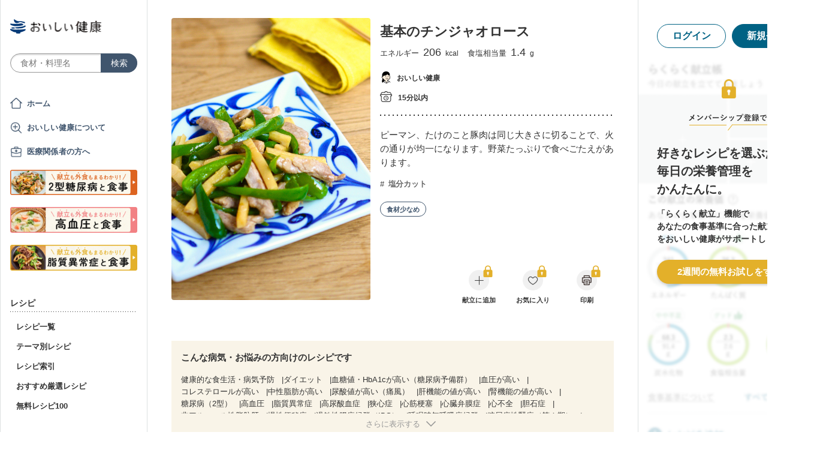

--- FILE ---
content_type: text/html; charset=utf-8
request_url: https://oishi-kenko.com/recipes/11944
body_size: 19572
content:
<!DOCTYPE html>
<html>
<head>
<!-- Google Tag Manager -->
<script>
  (function(w,d,s,l,i){w[l]=w[l]||[];w[l].push({'gtm.start':
  new Date().getTime(),event:'gtm.js'});var f=d.getElementsByTagName(s)[0],
  j=d.createElement(s),dl=l!='dataLayer'?'&l='+l:'';j.async=true;j.src=
  'https://www.googletagmanager.com/gtm.js?id='+i+dl;f.parentNode.insertBefore(j,f);
  })(window,document,'script','dataLayer','GTM-PGMP7633');
</script>
<!-- End Google Tag Manager -->

<script async src='https://www.googletagmanager.com/gtag/js?id=UA-87088116-1'></script>
<script>
  window.dataLayer = window.dataLayer || [];
  function gtag(){dataLayer.push(arguments);}
  gtag('set', 'linker', {'domains': ['oishi-kenko.com', 'articles.oishi-kenko.com']});
  gtag('js', new Date());
  gtag('config', 'UA-87088116-1');
  gtag('config', 'AW-650451956');
</script>

<script async='' crossorigin='anonymous' src='https://pagead2.googlesyndication.com/pagead/js/adsbygoogle.js?client=ca-pub-4938827245905815'></script>

<!-- 無料枠を使用しており、PV数に制限があるため対象先を制限する -->

<meta charset='utf-8'>
<meta content='IE=edge' http-equiv='x-ua-compatible'>
<meta content='width=device-width, initial-scale=1.0, maximum-scale=1.0, minimum-scale=1.0' name='viewport'>
<title>基本のチンジャオロース by おいしい健康 - 管理栄養士監修のレシピ検索・献立作成：おいしい健康 - 糖尿病</title><meta name="description" content="ピーマン、たけのこと豚肉は同じ大きさに切ることで、火の通りが均一になります。野菜たっぷりで食べごたえがあります。 健康的な食生活・病気予防、ダイエット、血糖値・HbA1cが高い（糖尿病予備群）、血圧が高い、コレステロールが高いなどの41の病気・お悩みの方向けのレシピです。" /><meta name="keywords" content="基本のチンジャオロース,豚ももブロック肉,ピーマン,たけのこ（ゆで）,サラダ油,豚肉の下味用,酒,しょうゆ,黒こしょう,片栗粉,仕上げの調味料,オイスターソース,しょうゆ,酒,砂糖,水,糖尿病,血糖,血糖値,高血圧,減塩,血圧,シニア,高齢者,介護,流動食,嚥下食,脂質異常症,コレステロール,中性脂肪,女性,健康美,美容,レシピ,食事,献立" /><meta name="robots" content="noarchive" />
<meta property="og:site_name" content="おいしい健康" />
<meta property="og:url" content="https://oishi-kenko.com/recipes/11944" />
<meta property="og:title" content="基本のチンジャオロース by おいしい健康 - 管理栄養士監修のレシピ検索・献立作成：おいしい健康 - 糖尿病" />
<meta property="og:description" content="ピーマン、たけのこと豚肉は同じ大きさに切ることで、火の通りが均一になります。野菜たっぷりで食べごたえがあります。 健康的な食生活・病気予防、ダイエット、血糖値・HbA1cが高い（糖尿病予備群）、血圧が高い、コレステロールが高いなどの41の病気・お悩みの方向けのレシピです。" />
<meta property="og:image" content="https://img.oishi-kenko.com/images/healthcare_recipes/w=500,h=500,c=true/11944.jpg?2022-07-29%2011:25:56%20+0900" />
<meta property="og:type" content="article" />
<meta property="fb:app_id" content="196546304172480" />
<meta property="twitter:card" content="summary_large_image" />
<meta property="twitter:site" content="@oishi_kenko" />
<meta property="twitter:creator" content="@oishi_kenko" />
<meta property="twitter:title" content="基本のチンジャオロース by おいしい健康 - 管理栄養士監修のレシピ検索・献立作成：おいしい健康 - 糖尿病" />
<meta property="twitter:description" content="ピーマン、たけのこと豚肉は同じ大きさに切ることで、火の通りが均一になります。野菜たっぷりで食べごたえがあります。 健康的な食生活・病気予防、ダイエット、血糖値・HbA1cが高い（糖尿病予備群）、血圧が高い、コレステロールが高いなどの41の病気・お悩みの方向けのレシピです。" />
<meta property="twitter:image" content="https://img.oishi-kenko.com/images/healthcare_recipes/w=1000,h=500,c=true/11944.jpg?2022-07-29%2011:25:56%20+0900" />

<meta name="csrf-param" content="authenticity_token" />
<meta name="csrf-token" content="jW207XWkHTwqk-hYV-fvlCcpKfQ2J_gpTf0qBHIPGMo50qSOAXcPxDAAmUt3DuJy_SzcaktmWNjtKUUExuvKRg" />


<link rel="stylesheet" media="screen" href="https://use.fontawesome.com/releases/v5.0.6/css/all.css" />
<link rel="stylesheet" media="all" href="https://assets.oishi-kenko.com/kenko/assets/owan/all-aca699ffe43cf667331b919370fbf11b01748590cefeb7f6f0fc83e539db5304.css" />

<link rel="stylesheet" media="all" href="https://assets.oishi-kenko.com/kenko/assets/v2/all-e3b0c44298fc1c149afbf4c8996fb92427ae41e4649b934ca495991b7852b855.css" />
<!--[if lte IE 9 ]>
<link rel="stylesheet" media="all" href="https://assets.oishi-kenko.com/kenko/assets/v2/ie/ie-02b8c5c72060dba10e07b54d8498d5781211ee58c849512dbc62a9d742f76a88.css" />
<![endif]-->
<link rel="stylesheet" media="all" href="https://assets.oishi-kenko.com/kenko/assets/v2/recipes/show-e3b0c44298fc1c149afbf4c8996fb92427ae41e4649b934ca495991b7852b855.css">
<link rel="canonical" href="https://oishi-kenko.com/recipes/11944" />
<link rel="alternate" type="application/rss+xml" title="RSS" href="/rss.xml" />
<script src="https://assets.oishi-kenko.com/kenko/packs/js/v2/application-3d85d586cc8fcd3fd84d.js"></script>
<script src="https://assets.oishi-kenko.com/kenko/packs/js/v2/google_analytics/index-46eb98b030562ef11adb.js"></script>

<script src="https://assets.oishi-kenko.com/kenko/packs/js/v2/recipes/ingredient_unit-c90a23db7cc2297d6855.js"></script>
<script src="https://assets.oishi-kenko.com/kenko/packs/js/v2/shared/signup_guidance_modal-99e21173fa02f4a36da8.js"></script>
<script src="https://assets.oishi-kenko.com/kenko/packs/js/v2/shared/app_guidance_modal-ccf32fc2262bf1216700.js"></script>
<script src="https://assets.oishi-kenko.com/kenko/packs/js/v2/shared/signup_promotion_modal-88b20266b413e3710efa.js"></script>
<script src="https://assets.oishi-kenko.com/kenko/packs/js/v2/google_analytics/recipes/show-a6a3999ae5c1adda4d40.js"></script>
<script src="https://assets.oishi-kenko.com/kenko/packs/js/v2/recipes/rows_accordion-9e0cf9b932323e08d04f.js"></script>
<script src="https://assets.oishi-kenko.com/kenko/packs/js/v2/shared/ai_recommended_button-f547114973a85e2fdcef.js"></script>
<script src="https://assets.oishi-kenko.com/kenko/packs/js/v2/recipes/adjust_servings-8f8e0fb3eb6127663788.js"></script>
<script src="https://assets.oishi-kenko.com/kenko/packs/js/v2/footer/feedback_form-5a008e8dac44af3bc598.js"></script>
<link href='https://assets.oishi-kenko.com/kenko/images/favicon.ico' rel='shortcut icon'>
<link href="https://plus.google.com/104756081486527390460" rel="publisher" />
</head>
<body class='recipes_controller show_action js-body'>
<!-- Google Tag Manager (noscript) -->
<noscript>
<iframe height='0' src='https://www.googletagmanager.com/ns.html?id=GTM-PGMP7633' style='display:none;visibility:hidden' width='0'></iframe>
</noscript>
<!-- End Google Tag Manager (noscript) -->

<div id='fb-root'></div>

<div class='l-global'>
<header class='l-header'>
<div class='p-header'>
<div class='p-header__inner'>
<div class='p-header__head'>
<div class='p-header__left'>
<a class="p-header__icon-link js-header-menu" href=""><img alt="menu" class="p-header__menu-image" src="https://assets.oishi-kenko.com/kenko/assets/owan/icon/icon_menu_sp-224382c26c4fb26ed9e97fab0c7b5f3150b3c88bb20c6ea400ba08383e5d782c.png" />
</a></div>
<div class='p-header__logo'>
<a class="p-header__logo-link" href="/"><img alt="おいしい健康" class="p-header__logo-image" src="https://assets.oishi-kenko.com/kenko/assets/v2/commons/logo-d78f3c5ffd8d6071547783741c54ca01a26e9a2783ac5ce743db392f07fe8dc7.png" />
</a></div>
<div class='p-header__right'>
<a class="p-header__icon-link js-header-user" href=""><img alt="login" class="p-header__user-image" src="https://assets.oishi-kenko.com/kenko/assets/owan/icon/icon_login_sp-afcc44a135e116d65143df705c5869a6599d0c52235e265eda7d7003000e2623.png" />
</a></div>
</div>
<div class='p-header__search-form'>
<div class='c-form-search'>
<div class='c-form-search__form-container'>
<form class="c-form-search__form" action="/recipes" accept-charset="UTF-8" method="get"><input value="search" autocomplete="off" type="hidden" name="container" id="container" />
<input value="text_field" autocomplete="off" type="hidden" name="source" id="source" />
<input autocomplete="off" type="hidden" name="original_keyword" id="original_keyword" />
<input class="c-form-search__input-text" placeholder="食材・料理名" type="text" name="q" id="q" />
<input type="submit" name="commit" value="検索" class="c-form-search__submit" data-disable-with="検索" />
</form></div>
</div>

</div>
</div>
</div>

</header>
<div class='l-contents'>
<nav class='l-gnav'>
<div class='p-gnav js-gnav'>
<div class='p-gnav__sp-cover js-gnav-cover'></div>
<div class='p-gnav__content js-gnav-content'>
<div class='p-gnav__content-inner'>
<div class='p-gnav__inner'>
<div class='p-gnav__logo'>
<a class="p-gnav__logo-link" href="/"><img alt="おいしい健康" class="p-gnav__logo-image" src="https://assets.oishi-kenko.com/kenko/assets/v2/commons/logo-d78f3c5ffd8d6071547783741c54ca01a26e9a2783ac5ce743db392f07fe8dc7.png" />
</a></div>
<div class='p-gnav__search-form'>
<div class='c-form-search'>
<div class='c-form-search__form-container'>
<form class="c-form-search__form" action="/recipes" accept-charset="UTF-8" method="get"><input value="search" autocomplete="off" type="hidden" name="container" id="container" />
<input value="text_field" autocomplete="off" type="hidden" name="source" id="source" />
<input autocomplete="off" type="hidden" name="original_keyword" id="original_keyword" />
<input class="c-form-search__input-text" placeholder="食材・料理名" type="text" name="q" id="q" />
<input type="submit" name="commit" value="検索" class="c-form-search__submit" data-disable-with="検索" />
</form></div>
</div>

</div>
<div class='p-gnav__mypage'>
<ul class='p-gnav__mypage-list'>
<li class='p-gnav__mypage-item'>
<a class="p-gnav__mypage-item-link--home" href="/">ホーム</a>
</li>
<li class='p-gnav__mypage-item'>
<a class="p-gnav__mypage-item-link--service-description" href="/service_description">おいしい健康について</a>
</li>
<li class='p-gnav__mypage-item'>
<a target="_blank" class="p-gnav__mypage-item-link--for-medical-worker" href="/for_medical_workers">医療関係者の方へ</a>
</li>
<li class='p-gnav__mypage-item u-sp-only'>
<a href="/guides/diabetes"><img alt="きほんもコツもまるわかり！2型糖尿病と食事" src="https://assets.oishi-kenko.com/kenko/images/guide/banner/tounyou_banner_type_1.png" />
</a>
</li>
<li class='p-gnav__mypage-item u-pc-only'>
<a href="/guides/diabetes"><img alt="きほんもコツもまるわかり！2型糖尿病と食事" src="https://assets.oishi-kenko.com/kenko/images/guide/banner/tounyou_banner_type_1.png" />
</a>
</li>
<li class='p-gnav__mypage-item u-sp-only'>
<a href="/guides/hypertension"><img alt="きほんもコツもまるわかり！高血圧と食事" src="https://assets.oishi-kenko.com/kenko/images/guide/banner/hypertension/banner_type_1.png" />
</a>
</li>
<li class='p-gnav__mypage-item u-pc-only'>
<a href="/guides/hypertension"><img alt="きほんもコツもまるわかり！高血圧と食事" src="https://assets.oishi-kenko.com/kenko/images/guide/banner/hypertension/banner_type_1.png" />
</a>
</li>
<li class='p-gnav__mypage-item u-sp-only'>
<a href="/guides/dyslipidemia"><img alt="きほんもコツもまるわかり！脂質異常症と食事" src="https://assets.oishi-kenko.com/kenko/images/guide/banner/dyslipidemia/banner_type_1.png" />
</a>
</li>
<li class='p-gnav__mypage-item u-pc-only'>
<a href="/guides/dyslipidemia"><img alt="きほんもコツもまるわかり！脂質異常症と食事" src="https://assets.oishi-kenko.com/kenko/images/guide/banner/dyslipidemia/banner_type_1.png" />
</a>
</li>
</ul>
</div>
<div class='p-gnav__menu'>
<h2 class='p-gnav__heading'>
レシピ
</h2>
<ul class='p-gnav__menu-list'>
<li class='p-gnav__menu-item'>
<a class="p-gnav__menu-item-link" href="/recipes">レシピ一覧</a>
</li>
<li class='p-gnav__menu-item'>
<a class="p-gnav__menu-item-link" href="/themes">テーマ別レシピ</a>
</li>
<li class='p-gnav__menu-item'>
<a class="p-gnav__menu-item-link" href="/recipe_indices/genres">レシピ索引</a>
</li>
<li class='p-gnav__menu-item'>
<a class="p-gnav__menu-item-link" href="/recipes/prize_selections">おすすめ厳選レシピ</a>
</li>
<li class='p-gnav__menu-item'>
<a class="p-gnav__menu-item-link" href="/recipes?only_picked_free_open=1">無料レシピ100</a>
</li>
</ul>
</div>
<div class='p-gnav__menu'>
<h2 class='p-gnav__heading'>
献立
</h2>
<ul class='p-gnav__menu-list'>
<li class='p-gnav__menu-item'>
<a class="p-gnav__menu-item-link" href="/search_menus">献立検索
<span class="p-gnav__new-icon"></span>
</a></li>
<li class='p-gnav__menu-item js-gnav-submenu-block'>
<a class="p-gnav__menu-item-link--arrow js-gnav-submenu-button" href="">筑波大学附属病院の献立</a>
<ul class='p-gnav__submenu-list js-gnav-submenu-list'>
<li class='p-gnav__submenu-item'>
<a class="p-gnav__submenu-item-link" target="_blank" href="https://articles.oishi-kenko.com/partner/">糖尿病をお持ちの方のための1週間あんしん献立</a>
</li>
</ul>
</li>
<li class='p-gnav__menu-item js-gnav-submenu-block'>
<a class="p-gnav__menu-item-link--arrow js-gnav-submenu-button" href="">管理栄養士のおすすめ献立</a>
<ul class='p-gnav__submenu-list js-gnav-submenu-list'>
<li class='p-gnav__submenu-item'>
<a class="p-gnav__submenu-item-link" href="/recommended_menus?ailment_id=1">糖尿病の方向け</a>
</li>
<li class='p-gnav__submenu-item'>
<a class="p-gnav__submenu-item-link" href="/recommended_menus?ailment_id=2">高血圧の方向け</a>
</li>
<li class='p-gnav__submenu-item'>
<a class="p-gnav__submenu-item-link" href="/recommended_menus?ailment_id=5">脂質異常症の方向け</a>
</li>
</ul>
</li>
</ul>
</div>
<div class='p-gnav__menu'>
<h2 class='p-gnav__heading'>
みんなの寄付レシピ
</h2>
<ul class='p-gnav__menu-list'>
<li class='p-gnav__menu-item'>
<a class="p-gnav__menu-item-link" href="/practical_kitchens">みんなの寄付レシピとは</a>
</li>
<li class='p-gnav__menu-item'>
<a class="p-gnav__menu-item-link" href="/tieups/56">がんサバイバーキッチン</a>
</li>
<li class='p-gnav__menu-item'>
<a class="p-gnav__menu-item-link" href="/tieups/76">糖尿病のみなさんへ</a>
</li>
</ul>
</div>
<div class='p-gnav__menu'>
<h2 class='p-gnav__heading'>
症状に合わせて
</h2>
<ul class='p-gnav__menu-list'>
<li class='p-gnav__menu-item js-gnav-submenu-block'>
<a class="p-gnav__menu-item-link--arrow js-gnav-submenu-button" href="">症状・目的別の食事</a>
<ul class='p-gnav__submenu-list js-gnav-submenu-list'>
<li class='p-gnav__submenu-item'>
<a class="p-gnav__submenu-item-link" href="/tounyou">糖尿病の食事</a>
</li>
<li class='p-gnav__submenu-item'>
<a class="p-gnav__submenu-item-link" href="/kouketsuatsu">高血圧の食事</a>
</li>
<li class='p-gnav__submenu-item'>
<a class="p-gnav__submenu-item-link" href="/shishitsu">脂質異常症の食事</a>
</li>
<li class='p-gnav__submenu-item'>
<a class="p-gnav__submenu-item-link" href="/senior">シニア向けの食事</a>
</li>
<li class='p-gnav__submenu-item'>
<a class="p-gnav__submenu-item-link" href="/woman">女性の健康と美容</a>
</li>
</ul>
</li>
</ul>
</div>
<div class='p-gnav__menu'>
<h2 class='p-gnav__heading'>
よみもの
</h2>
<ul class='p-gnav__menu-list'>
<li class='p-gnav__menu-item--sp-only'>
<a target="_top" class="p-gnav__menu-item-link" href="/katgut/yomimono-gnav-link-sp">読みもの調べもの</a>
</li>
<li class='p-gnav__menu-item--pc-only'>
<a target="_top" class="p-gnav__menu-item-link" href="/katgut/yomimono-gnav-link-pc">読みもの調べもの</a>
</li>
<li class='p-gnav__menu-item'>
<a class="p-gnav__menu-item-link" href="/articles">読む、えいよう
<span class="p-gnav__new-icon"></span>
</a></li>
<li class='p-gnav__menu-item'>
<a class="p-gnav__menu-item-link" href="/magazines/backnumber">月刊おいしい健康
</a></li>
<li class='p-gnav__menu-item'>
<a class="p-gnav__menu-item-link" target="_blank" href="/katgut/zaitaku-gnav-link">おうちの過ごしかた
</a></li>
</ul>
</div>
<div class='p-gnav__pickup-ad--pc-only'>
<h2 class='p-gnav__heading'>
PR ピックアップ
</h2>
<ul class='p-gnav__pickup-ad-list'>
<li class='p-gnav__pickup-ad-item'>
<a target="_top" class="p-gnav__pickup-ad-item-link" href="/katgut/takeda_re_from_pickup"><div class='p-gnav__pickup-ad-item-image-container'>
<img alt="" role="presentation" class="p-gnav__pickup-ad-item-image hover-scale-image" src="https://assets.oishi-kenko.com/kenko/assets/ads/thumb_takeda_re-75f8532ca7464e5bba6b90ae66502dd2683e7754475890d32e73ceed7f4ee005.jpg" />
</div>
<span class='p-gnav__pickup-ad-item-text'>
見逃さないで　隠れ逆流性食道炎
</span>
</a></li>
<li class='p-gnav__pickup-ad-item'>
<a target="_top" class="p-gnav__pickup-ad-item-link" href="/katgut/otsuka_vivoo_yomueiyou_from_pickup"><div class='p-gnav__pickup-ad-item-image-container'>
<img alt="" role="presentation" class="p-gnav__pickup-ad-item-image hover-scale-image" src="https://assets.oishi-kenko.com/kenko/assets/ads/thumb_otsuka_vivoo-e60171b82e1b5f1f8732ddf0dd9a00280b393575063c27bb11704f205e611e99.jpg" />
</div>
<span class='p-gnav__pickup-ad-item-text'>
【コラム】栄養モニタリングサービスのデータをご紹介
</span>
</a></li>
<li class='p-gnav__pickup-ad-item'>
<a target="_top" class="p-gnav__pickup-ad-item-link" href="/katgut/gilead_uc_zadankai_ichiran_from_pickup"><div class='p-gnav__pickup-ad-item-image-container'>
<img alt="" role="presentation" class="p-gnav__pickup-ad-item-image hover-scale-image" src="https://assets.oishi-kenko.com/kenko/assets/ads/thumb_gilead_uc_zadankai-81bc22632d9f731a646831748d07aa9a2ca8d9383385f37ae1e204b11de764fc.jpg" />
</div>
<span class='p-gnav__pickup-ad-item-text'>
潰瘍性大腸炎患者さん座談会レポート
</span>
</a></li>
<li class='p-gnav__pickup-ad-item'>
<a target="_top" class="p-gnav__pickup-ad-item-link" href="/katgut/gileadra_taiken_13_from_pickup_banner"><div class='p-gnav__pickup-ad-item-image-container'>
<img alt="" role="presentation" class="p-gnav__pickup-ad-item-image hover-scale-image" src="https://assets.oishi-kenko.com/kenko/assets/ads/thumb_gileadra_taiken_13-8af4bfdb7ebbde7c8d8fb9996e9209506b4cbc95fa12a4c1d86b31ac8398e8bc.jpg" />
</div>
<span class='p-gnav__pickup-ad-item-text'>
関節リウマチ治療体験談vol.13
</span>
</a></li>
<li class='p-gnav__pickup-ad-item'>
<a target="_top" class="p-gnav__pickup-ad-item-link" href="/katgut/gilead_uc_taiken_ichiran_from_pickup"><div class='p-gnav__pickup-ad-item-image-container'>
<img alt="" role="presentation" class="p-gnav__pickup-ad-item-image hover-scale-image" src="https://assets.oishi-kenko.com/kenko/assets/ads/thumb_uc_taikendan_ichiran-2093ecd05fd56e6e43361f7de0b8724c549d002447b30a7e6e742274bdea1bba.jpg" />
</div>
<span class='p-gnav__pickup-ad-item-text'>
潰瘍性大腸炎患者さんの体験談
</span>
</a></li>
<li class='p-gnav__pickup-ad-item'>
<a target="_top" class="p-gnav__pickup-ad-item-link" href="/katgut/gileadra_keihatu2_from_pickup"><div class='p-gnav__pickup-ad-item-image-container'>
<img alt="" role="presentation" class="p-gnav__pickup-ad-item-image hover-scale-image" src="https://assets.oishi-kenko.com/kenko/assets/ads/thumb_gileadra_keihatu2-5e68a7eebef491914202a7e4467269343758a3f69a5b83d942ebf6ca26f364e6.jpg" />
</div>
<span class='p-gnav__pickup-ad-item-text'>
自分にあった関節リウマチ治療に出会うには
</span>
</a></li>
<li class='p-gnav__pickup-ad-item'>
<a target="_top" class="p-gnav__pickup-ad-item-link" href="/katgut/fujikko_daizu4_from_pickup"><div class='p-gnav__pickup-ad-item-image-container'>
<img alt="" role="presentation" class="p-gnav__pickup-ad-item-image hover-scale-image" src="https://assets.oishi-kenko.com/kenko/assets/ads/thumb_fujikko_daizu4-3e6c5f081af99b80221a0f3930e54668531265c60b78e7b4c5c4f2be1e6210f8.jpg" />
</div>
<span class='p-gnav__pickup-ad-item-text'>
大豆中心の朝たんぱくダイエットとは!?
</span>
</a></li>
<li class='p-gnav__pickup-ad-item'>
<a target="_top" class="p-gnav__pickup-ad-item-link" href="/katgut/hagoromo_tanpaku_from_owned_referral_pickup"><div class='p-gnav__pickup-ad-item-image-container'>
<img alt="" role="presentation" class="p-gnav__pickup-ad-item-image hover-scale-image" src="https://assets.oishi-kenko.com/kenko/assets/ads/thumb_hagoromo_tanpaku-6e0b61a950b1245c09bcb4210db7225189fbf319603cc594cb19b1e4bf9e83c5.jpg" />
</div>
<span class='p-gnav__pickup-ad-item-text'>
ツナでたんぱく質をプラスしましょう
</span>
</a></li>
<li class='p-gnav__pickup-ad-item'>
<a target="_top" class="p-gnav__pickup-ad-item-link" href="/katgut/gileadra_ichiran_from_owned_referral_pickup"><div class='p-gnav__pickup-ad-item-image-container'>
<img alt="" role="presentation" class="p-gnav__pickup-ad-item-image hover-scale-image" src="https://assets.oishi-kenko.com/kenko/assets/ads/thumb_gileadra_ichiran-1bf5b139d326e7ef23a7e68daf11f18913f5f695dbacfb70759ec6c589ac855f.jpg" />
</div>
<span class='p-gnav__pickup-ad-item-text'>
関節リウマチ治療体験談
</span>
</a></li>
<li class='p-gnav__pickup-ad-item'>
<a target="_top" class="p-gnav__pickup-ad-item-link" href="/katgut/gileadra_ra_sinki_from_owned_pickup"><div class='p-gnav__pickup-ad-item-image-container'>
<img alt="" role="presentation" class="p-gnav__pickup-ad-item-image hover-scale-image" src="https://assets.oishi-kenko.com/kenko/assets/ads/thumb_gileadra_ra_sinki-20621da70c26391b70179788ca4b5214dd498bf92234c1ae9969054d4540fa35.jpg" />
</div>
<span class='p-gnav__pickup-ad-item-text'>
【関節リウマチをお持ちの方】新規会員登録はこちらから
</span>
</a></li>
<li class='p-gnav__pickup-ad-item'>
<a target="_top" class="p-gnav__pickup-ad-item-link" href="/katgut/gileadra_uc_chiryou_from_owned_referral_pickup"><div class='p-gnav__pickup-ad-item-image-container'>
<img alt="" role="presentation" class="p-gnav__pickup-ad-item-image hover-scale-image" src="https://assets.oishi-kenko.com/kenko/assets/ads/thumb_gilead_uc_chiryou-661529dd9c51ffaf14794d88e6a9f17a44b9d44df960e0fe39aec17f80a1e5ab.jpg" />
</div>
<span class='p-gnav__pickup-ad-item-text'>
潰瘍性大腸炎の治療
</span>
</a></li>
<li class='p-gnav__pickup-ad-item'>
<a target="_top" class="p-gnav__pickup-ad-item-link" href="/katgut/gileadra_from_web_banner_pickup"><div class='p-gnav__pickup-ad-item-image-container'>
<img alt="" role="presentation" class="p-gnav__pickup-ad-item-image hover-scale-image" src="https://assets.oishi-kenko.com/kenko/assets/ads/thumb_gileadra-45367a1ca45a68244fb304297a8e503b7ab18169a5509aa97a75e62f925bf68c.jpg" />
</div>
<span class='p-gnav__pickup-ad-item-text'>
関節リウマチってどんな病気？まずはセルフチェック！
</span>
</a></li>
<li class='p-gnav__pickup-ad-item'>
<a target="_top" class="p-gnav__pickup-ad-item-link" href="/katgut/gileaduc_watashino_honne_from_web_banner_pickup"><div class='p-gnav__pickup-ad-item-image-container'>
<img alt="" role="presentation" class="p-gnav__pickup-ad-item-image hover-scale-image" src="https://assets.oishi-kenko.com/kenko/assets/ads/thumb_gilead_uc_watashinohonne-eace0a7dc33e552d865c405ecca1c4bdee5809241d2432e16ec464f5dffc6cf2.jpg" />
</div>
<span class='p-gnav__pickup-ad-item-text'>
潰瘍性大腸炎（UC）のみんなのほんね
</span>
</a></li>
<li class='p-gnav__pickup-ad-item'>
<a target="_top" class="p-gnav__pickup-ad-item-link" href="/katgut/ads_thum_pc_chugai_1week"><div class='p-gnav__pickup-ad-item-image-container'>
<img alt="" role="presentation" class="p-gnav__pickup-ad-item-image hover-scale-image" src="https://assets.oishi-kenko.com/kenko/assets/ads/thumb_chugai_1week_pc-5f998c5ee3427c10b30ffc99bd4e076a1c19337206c86829018ba105845479c4.jpg" />
</div>
<span class='p-gnav__pickup-ad-item-text'>
糖尿病患者さんに向けた　カンタン一週間献立レシピ
</span>
</a></li>
</ul>
</div>
<div class='p-gnav__menu'>
<h2 class='p-gnav__heading'>
その他
</h2>
<ul class='p-gnav__menu-list'>
<li class='p-gnav__menu-item'>
<a class="p-gnav__menu-item-link" href="/for_medical_workers">医療関係者のみなさまへ</a>
</li>
<li class='p-gnav__menu-item'>
<a class="p-gnav__menu-item-link" href="/service_description">おいしい健康について</a>
</li>
<li class='p-gnav__menu-item'>
<a class="p-gnav__menu-item-link js-gnav-menu-feedback" href="">おいしい健康へのご意見</a>
</li>
<li class='p-gnav__menu-item'>
<a class="p-gnav__menu-item-link" href="/support_requests/new">お問い合わせ</a>
</li>
<li class='p-gnav__menu-item'>
<a class="p-gnav__menu-item-link" href="https://support.oishi-kenko.com/hc/ja">よくある質問</a>
</li>
<li class='p-gnav__menu-item'>
<a class="p-gnav__menu-item-link" href="/informations">お知らせ一覧</a>
</li>
</ul>
</div>
</div>

<div class='p-gnav__product'>
<div class='p-gnav-product'>
<ul class='p-gnav-product__list--sp-only'>
<li class='p-gnav-product__item'>
<a class="p-gnav-product__item-link" href="/katgut/yomimono-gnav-banner-sp"><img class="p-gnav-product__item-image" src="https://assets.oishi-kenko.com/kenko/assets/v2/ads/banner_yomimono-667a766eab6b43a4e74d46ae32e1780ae1adb6f8659d98409d90bf7ac21b01b5.png" />
</a></li>
</ul>
<ul class='p-gnav-product__list--pc-only'>
<li class='p-gnav-product__item'>
<a class="p-gnav-product__item-link" href="/katgut/yomimono-gnav-banner-pc"><img class="p-gnav-product__item-image" src="https://assets.oishi-kenko.com/kenko/assets/v2/ads/banner_yomimono-667a766eab6b43a4e74d46ae32e1780ae1adb6f8659d98409d90bf7ac21b01b5.png" />
</a></li>
</ul>
</div>

</div>
</div>
</div>
</div>
</nav>
<main class='l-main'>
<div class='p-main'>
<div class='p-main__inner'>
<article class='p-recipe'>
<!-- / For google structured data -->
<script type='application/ld+json'>
{"@context":"http://schema.org/","@type":"Recipe","name":"基本のチンジャオロース","description":"ピーマン、たけのこと豚肉は同じ大きさに切ることで、火の通りが均一になります。野菜たっぷりで食べごたえがあります。","image":"https://img.oishi-kenko.com/images/healthcare_recipes/w=500,h=500,c=true/11944.jpg?2022-07-29%2011:25:56%20+0900","author":{"@type":"Person","name":"おいしい健康"},"datePublished":"2020-06-26T16:27:30.000+09:00","recipeIngredient":["豚ももブロック肉: 70 g","ピーマン: 60 g","たけのこ（ゆで）: 50 g","サラダ油: 小さじ3/4 (3 g)","豚肉の下味用:  g","酒: 大さじ1/2 (7.5 g)","しょうゆ: 小さじ1/4 (1.5 g)","黒こしょう: 少々","片栗粉: 小さじ1/2 (1.5 g)","仕上げの調味料:  g","オイスターソース: 小さじ1 (6 g)","しょうゆ: 小さじ1/2 (3 g)","酒: 小さじ1/2 (2.5 g)","砂糖: 小さじ1/2 (1.5 g)","水: 小さじ1/2 (2.5 g)"],"recipeInstructions":["1. ピーマンは縦半分に切ってからヘタと種を取り除き、縦方向の細めの乱切りにします。","2. ゆでたけのこは縦方向にピーマンと同じ位の幅の細切りにします。","3. 豚もも肉は、繊維に沿って１cm幅の細切りにします。","4. 片栗粉以外の豚肉の下味用の調味料を入れて混ぜ合わせ、最後に片栗粉を入れて揉み込みます。","5. フライパンにサラダ油を入れて弱火にし、豚肉を入れます。","6. 肉の表面の色が白っぽく変わってきたらピーマンとたけのこを入れ、強火にして炒めます。","7. 一旦火を止めて仕上げの調味料を入れ、再び中火にかけます。さっと全体をなじませて出来上がりです。"],"recipeYield":"1人前","nutrition":{"@type":"NutritionInformation","calories":"206.0 kcal","proteinContent":"17.5 g","fatContent":"10.4 g","carbohydrateContent":"10.7 g","fiberContent":"3.0 g","cholesterolContent":"47.0 mg","sodiumContent":"562.0 mg"},"recipeCategory":"主菜","recipeCuisine":"中華","totalTime":"PT15M","video":{"@type":"VideoObject","name":"基本のチンジャオロース","description":"ピーマン、たけのこと豚肉は同じ大きさに切ることで、火の通りが均一になります。野菜たっぷりで食べごたえがあります。","thumbnailUrl":["https://img.oishi-kenko.com/images/healthcare_recipes/w=500,h=375,c=true/11944.jpg?2022-07-29%2011:25:56%20+0900"],"embedUrl":null,"uploadDate":"2022-07-29T11:25:56.000+09:00"},"keywords":"基本のチンジャオロース,豚ももブロック肉,ピーマン,たけのこ（ゆで）,サラダ油,豚肉の下味用,酒,しょうゆ,黒こしょう,片栗粉,仕上げの調味料,オイスターソース,しょうゆ,酒,砂糖,水,糖尿病,血糖,血糖値,高血圧,減塩,血圧,シニア,高齢者,介護,流動食,嚥下食,脂質異常症,コレステロール,中性脂肪,女性,健康美,美容,レシピ,食事,献立"}
</script>
<section class='p-recipe__section--detail'>
<div class='p-recipe-detail'>
<div class='p-recipe-detail__photo'>
<div class='p-recipe-detail__photo-image-container'>
<img alt="基本のチンジャオロース" class="p-recipe-detail__photo-image--sp-only" src="https://img.oishi-kenko.com/images/healthcare_recipes/w=768,h=768,c=true/11944.jpg?2022-07-29%2011:25:56%20+0900" />
<img alt="基本のチンジャオロース" class="p-recipe-detail__photo-image--pc-only" src="https://img.oishi-kenko.com/images/healthcare_recipes/w=664,h=940,c=true/11944.jpg?2022-07-29%2011:25:56%20+0900" />
</div>
<div class='p-recipe-detail__photo-shadow--sp-only'></div>
<div class='p-recipe-detail__title-container--sp-only'>
<h2 class='p-recipe-detail__title'>
基本のチンジャオロース

</h2>
<div class='p-recipe-detail__nutrition'>
<div class='p-recipe-inline-nutrition'>
<ul class='p-recipe-inline-nutrition__list'>
<li class='p-recipe-inline-nutrition__item'>
エネルギー
<span class="value calories">206</span> <span class="unit">kcal</span>
</li>
<li class='p-recipe-inline-nutrition__item'>
食塩相当量
<span class="value">1.4</span> <span class="unit">g</span>
</li>
</ul>
</div>

</div>
</div>
</div>
<div class='p-recipe-detail__detail'>
<div class='p-recipe-detail__detail-inner'>
<div class='p-recipe-detail__title-container--pc-only'>
<h2 class='p-recipe-detail__title'>
基本のチンジャオロース

</h2>
<div class='p-recipe-detail__nutrition'>
<div class='p-recipe-inline-nutrition'>
<ul class='p-recipe-inline-nutrition__list'>
<li class='p-recipe-inline-nutrition__item'>
エネルギー
<span class="value calories">206</span> <span class="unit">kcal</span>
</li>
<li class='p-recipe-inline-nutrition__item'>
食塩相当量
<span class="value">1.4</span> <span class="unit">g</span>
</li>
</ul>
</div>

</div>
</div>
<div class='p-recipe-detail__author'>
<div class='p-recipe-author'>
<div class='c-text-recipe-author'>
<div class='c-text-recipe-author__name'>
おいしい健康
</div>
</div>

</div>

</div>
<div class='p-recipe-detail__time'>
<div class='c-text-recipe-time'>
15分以内
</div>

</div>
<hr class='p-recipe-detail__section-border'>

<div class='p-recipe-detail__description'>
ピーマン、たけのこと豚肉は同じ大きさに切ることで、火の通りが均一になります。野菜たっぷりで食べごたえがあります。
</div>
<div class='p-recipe-detail__tag'>
<div class='p-recipe-tag'>
<ul class='p-recipe-tag__list'>
<li class='p-recipe-tag__item'>
<div class='c-text-hash-tag'>
塩分カット
</div>

</li>
</ul>
</div>

</div>
<div class='p-recipe-detail__related-tag'>
<div class='p-recipe-related-tag'>
<ul class='p-recipe-related-tag__list'>
<li class='p-recipe-related-tag__item'>
<div class='c-button-round-tag'>
<a class="c-button-round-tag__link" href="/recipes?icon_id=21">食材少なめ
</a></div>

</li>
</ul>
</div>

</div>
</div>
<div class='p-recipe-detail__relevant_dietary_concerns u-sp-only'>
<div class='c-recipes-relevant-dietary-concerns js-rows-accordion'>
<h3 class='c-recipes-relevant-dietary-concerns__title'>
こんな病気・お悩みの方向けのレシピです
</h3>
<div class='c-recipes-relevant-dietary-concerns__text-wrapper js-rows-accordion-target'>
<span class='c-recipes-relevant-dietary-concerns__text'>
健康的な食生活・病気予防
</span>
<span class='c-recipes-relevant-dietary-concerns__text'>
ダイエット
</span>
<span class='c-recipes-relevant-dietary-concerns__text'>
血糖値・HbA1cが高い（糖尿病予備群）
</span>
<span class='c-recipes-relevant-dietary-concerns__text'>
血圧が高い
</span>
<span class='c-recipes-relevant-dietary-concerns__text'>
コレステロールが高い
</span>
<span class='c-recipes-relevant-dietary-concerns__text'>
中性脂肪が高い
</span>
<span class='c-recipes-relevant-dietary-concerns__text'>
尿酸値が高い（痛風）
</span>
<span class='c-recipes-relevant-dietary-concerns__text'>
肝機能の値が高い
</span>
<span class='c-recipes-relevant-dietary-concerns__text'>
腎機能の値が高い
</span>
<span class='c-recipes-relevant-dietary-concerns__text'>
糖尿病（2型）
</span>
<span class='c-recipes-relevant-dietary-concerns__text'>
高血圧
</span>
<span class='c-recipes-relevant-dietary-concerns__text'>
脂質異常症
</span>
<span class='c-recipes-relevant-dietary-concerns__text'>
高尿酸血症
</span>
<span class='c-recipes-relevant-dietary-concerns__text'>
狭心症
</span>
<span class='c-recipes-relevant-dietary-concerns__text'>
心筋梗塞
</span>
<span class='c-recipes-relevant-dietary-concerns__text'>
心臓弁膜症
</span>
<span class='c-recipes-relevant-dietary-concerns__text'>
心不全
</span>
<span class='c-recipes-relevant-dietary-concerns__text'>
胆石症
</span>
<span class='c-recipes-relevant-dietary-concerns__text'>
非アルコール性脂肪肝
</span>
<span class='c-recipes-relevant-dietary-concerns__text'>
慢性便秘症
</span>
<span class='c-recipes-relevant-dietary-concerns__text'>
過敏性腸症候群（IBS）
</span>
<span class='c-recipes-relevant-dietary-concerns__text'>
睡眠時無呼吸症候群
</span>
<span class='c-recipes-relevant-dietary-concerns__text'>
糖尿病性腎症（第１期）
</span>
<span class='c-recipes-relevant-dietary-concerns__text'>
糖尿病性腎症（第２期）
</span>
<span class='c-recipes-relevant-dietary-concerns__text'>
糖尿病性腎症（第３期）
</span>
<span class='c-recipes-relevant-dietary-concerns__text'>
CKD（ステージ１）
</span>
<span class='c-recipes-relevant-dietary-concerns__text'>
CKD（ステージ２）
</span>
<span class='c-recipes-relevant-dietary-concerns__text'>
CKD（ステージ３a）
</span>
<span class='c-recipes-relevant-dietary-concerns__text'>
乳がん（抗がん剤治療中）
</span>
<span class='c-recipes-relevant-dietary-concerns__text'>
乳がん（ホルモン療法中）
</span>
<span class='c-recipes-relevant-dietary-concerns__text'>
乳がん（放射線治療中）
</span>
<span class='c-recipes-relevant-dietary-concerns__text'>
乳がん治療を終えた方・経過観察中の方など
</span>
<span class='c-recipes-relevant-dietary-concerns__text'>
産後（ミルク）
</span>
<span class='c-recipes-relevant-dietary-concerns__text'>
骨折
</span>
<span class='c-recipes-relevant-dietary-concerns__text'>
関節リウマチ
</span>
<span class='c-recipes-relevant-dietary-concerns__text'>
乾癬
</span>
<span class='c-recipes-relevant-dietary-concerns__text'>
フレイル（年齢に合わせた体作り）
</span>
<span class='c-recipes-relevant-dietary-concerns__text'>
貧血対策
</span>
<span class='c-recipes-relevant-dietary-concerns__text'>
ニキビ・肌荒れ
</span>
<span class='c-recipes-relevant-dietary-concerns__text'>
妊活中
</span>
<span class='c-recipes-relevant-dietary-concerns__text'>
更年期
</span>
</div>
<div class='c-recipes-relevant-dietary-concerns__button-wrapper'>
<button class='c-recipes-relevant-dietary-concerns__button js-rows-accordion-trigger u-hover'>
さらに表示する
</button>
</div>
</div>

</div>
<div class='p-recipe-detail__action'>
<div class='p-recipe-basic-action__not-loggin-wrapper'>
<div class='p-recipe-basic-action--sp-wide'>
<ul class='p-recipe-basic-action__list'>
<li class='p-recipe-basic-action__item'>
<div class='p-recipe-basic-action__item-inner'>
<div class='c-button-circle'>
<div class='c-button-circle__link'>
<div class='c-button-circle__container js-signup-promotion-modal-trigger'>
<div class='c-button-circle__image-container'>
<span class='c-button-circle__image--add-menu '></span>
</div>
<div class='c-button-circle__title'>
献立に追加
</div>
</div>
</div>
</div>

<img class="p-recipe-basic-action__item-not-loggin-image" src="https://assets.oishi-kenko.com/kenko/assets/v2/recipe/padlock-d03c5783f7258c14aa9c16dad310776f60152330ab6a8c986a593a96ee6e856a.png" />
</div>
</li>
<li class='p-recipe-basic-action__item'>
<div class='p-recipe-basic-action__item-inner'>
<div class='c-button-circle'>
<div class='c-button-circle__link'>
<div class='c-button-circle__container js-signup-promotion-modal-trigger'>
<div class='c-button-circle__image-container'>
<span class='c-button-circle__image--add-favorite '></span>
</div>
<div class='c-button-circle__title'>
お気に入り
</div>
</div>
</div>
</div>

<img class="p-recipe-basic-action__item-not-loggin-image" src="https://assets.oishi-kenko.com/kenko/assets/v2/recipe/padlock-d03c5783f7258c14aa9c16dad310776f60152330ab6a8c986a593a96ee6e856a.png" />
</div>
</li>
<li class='p-recipe-basic-action__item'>
<div class='p-recipe-basic-action__item-inner'>
<div class='c-button-circle'>
<div class='c-button-circle__link'>
<div class='c-button-circle__container js-signup-promotion-modal-trigger'>
<div class='c-button-circle__image-container'>
<span class='c-button-circle__image--print '></span>
</div>
<div class='c-button-circle__title'>
印刷
</div>
</div>
</div>
</div>

<img class="p-recipe-basic-action__item-not-loggin-image" src="https://assets.oishi-kenko.com/kenko/assets/v2/recipe/padlock-d03c5783f7258c14aa9c16dad310776f60152330ab6a8c986a593a96ee6e856a.png" />
</div>
</li>
</ul>
</div>
</div>

</div>
</div>
</div>

</section>
<div class='p-recipe__relevant_dietary_concerns u-pc-only'>
<div class='c-recipes-relevant-dietary-concerns js-rows-accordion'>
<h3 class='c-recipes-relevant-dietary-concerns__title'>
こんな病気・お悩みの方向けのレシピです
</h3>
<div class='c-recipes-relevant-dietary-concerns__text-wrapper js-rows-accordion-target'>
<span class='c-recipes-relevant-dietary-concerns__text'>
健康的な食生活・病気予防
</span>
<span class='c-recipes-relevant-dietary-concerns__text'>
ダイエット
</span>
<span class='c-recipes-relevant-dietary-concerns__text'>
血糖値・HbA1cが高い（糖尿病予備群）
</span>
<span class='c-recipes-relevant-dietary-concerns__text'>
血圧が高い
</span>
<span class='c-recipes-relevant-dietary-concerns__text'>
コレステロールが高い
</span>
<span class='c-recipes-relevant-dietary-concerns__text'>
中性脂肪が高い
</span>
<span class='c-recipes-relevant-dietary-concerns__text'>
尿酸値が高い（痛風）
</span>
<span class='c-recipes-relevant-dietary-concerns__text'>
肝機能の値が高い
</span>
<span class='c-recipes-relevant-dietary-concerns__text'>
腎機能の値が高い
</span>
<span class='c-recipes-relevant-dietary-concerns__text'>
糖尿病（2型）
</span>
<span class='c-recipes-relevant-dietary-concerns__text'>
高血圧
</span>
<span class='c-recipes-relevant-dietary-concerns__text'>
脂質異常症
</span>
<span class='c-recipes-relevant-dietary-concerns__text'>
高尿酸血症
</span>
<span class='c-recipes-relevant-dietary-concerns__text'>
狭心症
</span>
<span class='c-recipes-relevant-dietary-concerns__text'>
心筋梗塞
</span>
<span class='c-recipes-relevant-dietary-concerns__text'>
心臓弁膜症
</span>
<span class='c-recipes-relevant-dietary-concerns__text'>
心不全
</span>
<span class='c-recipes-relevant-dietary-concerns__text'>
胆石症
</span>
<span class='c-recipes-relevant-dietary-concerns__text'>
非アルコール性脂肪肝
</span>
<span class='c-recipes-relevant-dietary-concerns__text'>
慢性便秘症
</span>
<span class='c-recipes-relevant-dietary-concerns__text'>
過敏性腸症候群（IBS）
</span>
<span class='c-recipes-relevant-dietary-concerns__text'>
睡眠時無呼吸症候群
</span>
<span class='c-recipes-relevant-dietary-concerns__text'>
糖尿病性腎症（第１期）
</span>
<span class='c-recipes-relevant-dietary-concerns__text'>
糖尿病性腎症（第２期）
</span>
<span class='c-recipes-relevant-dietary-concerns__text'>
糖尿病性腎症（第３期）
</span>
<span class='c-recipes-relevant-dietary-concerns__text'>
CKD（ステージ１）
</span>
<span class='c-recipes-relevant-dietary-concerns__text'>
CKD（ステージ２）
</span>
<span class='c-recipes-relevant-dietary-concerns__text'>
CKD（ステージ３a）
</span>
<span class='c-recipes-relevant-dietary-concerns__text'>
乳がん（抗がん剤治療中）
</span>
<span class='c-recipes-relevant-dietary-concerns__text'>
乳がん（ホルモン療法中）
</span>
<span class='c-recipes-relevant-dietary-concerns__text'>
乳がん（放射線治療中）
</span>
<span class='c-recipes-relevant-dietary-concerns__text'>
乳がん治療を終えた方・経過観察中の方など
</span>
<span class='c-recipes-relevant-dietary-concerns__text'>
産後（ミルク）
</span>
<span class='c-recipes-relevant-dietary-concerns__text'>
骨折
</span>
<span class='c-recipes-relevant-dietary-concerns__text'>
関節リウマチ
</span>
<span class='c-recipes-relevant-dietary-concerns__text'>
乾癬
</span>
<span class='c-recipes-relevant-dietary-concerns__text'>
フレイル（年齢に合わせた体作り）
</span>
<span class='c-recipes-relevant-dietary-concerns__text'>
貧血対策
</span>
<span class='c-recipes-relevant-dietary-concerns__text'>
ニキビ・肌荒れ
</span>
<span class='c-recipes-relevant-dietary-concerns__text'>
妊活中
</span>
<span class='c-recipes-relevant-dietary-concerns__text'>
更年期
</span>
</div>
<div class='c-recipes-relevant-dietary-concerns__button-wrapper'>
<button class='c-recipes-relevant-dietary-concerns__button js-rows-accordion-trigger u-hover'>
さらに表示する
</button>
</div>
</div>

</div>
<div class='u-sp-only'>
<button class='p-recipe__ai-recommended-menu-button js-ai-recommended-menu-button'>
<img alt="このレシピから献立提案" src="https://assets.oishi-kenko.com/kenko/assets/v2/recipe/ai_recommended_menu_banner_sp-be14c1e3465baa7bf5debf90095cbabeb7c29c71b389f5c7160dbbd4cc42650a.png" />
</button>
</div>
<hr class='p-main__section-border--dotted--pc-only'>
<hr class='p-main__section-border--wide--sp-only'>
<section class='p-recipe__section'>
<h2 class='p-recipe__heading'>
<span class='p-recipe__heading'>
すべての栄養価
</span>
<span class='p-recipe__description'>
(1人分)
</span>
</h2>
<div class='p-recipe__content--all-nutrition'>
<div class='p-recipe-all-nutrition'>
<div class='c-nutrition-table'>
<div class='c-nutrition-table--pc-only'>
<div class='c-nutrition-table__inner'>
<div class='c-nutrition-table__column--3'>
<div class='c-nutrition-table__cell--1 '>
<div class='c-nutrition-table__name'>
エネルギー
</div>
<div class='c-nutrition-table__value-and-unit'>
<strong>
206
</strong>
kcal
</div>
</div>
<div class='c-nutrition-table__cell--1 '>
<div class='c-nutrition-table__name'>
食塩相当量
</div>
<div class='c-nutrition-table__value-and-unit'>
<strong>
1.4
</strong>
g
</div>
</div>
<div class='c-nutrition-table__cell--1 '>
<div class='c-nutrition-table__name'>
たんぱく質
</div>
<div class='c-nutrition-table__value-and-unit'>
<strong>
17.5
</strong>
g
</div>
</div>
<div class='c-nutrition-table__cell--1 '>
<div class='c-nutrition-table__name'>
脂質
</div>
<div class='c-nutrition-table__value-and-unit'>
<strong>
10.4
</strong>
g
</div>
</div>
<div class='c-nutrition-table__cell--1 '>
<div class='c-nutrition-table__name'>
炭水化物
</div>
<div class='c-nutrition-table__value-and-unit'>
<strong>
10.7
</strong>
g
</div>
</div>
<div class='c-nutrition-table__cell--1 '>
<div class='c-nutrition-table__name'>
糖質
</div>
<div class='c-nutrition-table__value-and-unit'>
<strong>
7.7
</strong>
g
</div>
</div>
<div class='c-nutrition-table__cell--1 '>
<div class='c-nutrition-table__name'>
食物繊維
</div>
<div class='c-nutrition-table__value-and-unit'>
<strong>
3.0
</strong>
g
</div>
</div>
<div class='c-nutrition-table__cell--1 '>
<div class='c-nutrition-table__name'>
水溶性食物繊維
</div>
<div class='c-nutrition-table__value-and-unit'>
<strong>
0.6
</strong>
g
</div>
</div>
<div class='c-nutrition-table__cell--1 '>
<div class='c-nutrition-table__name'>
不溶性食物繊維
</div>
<div class='c-nutrition-table__value-and-unit'>
<strong>
2.5
</strong>
g
</div>
</div>
<div class='c-nutrition-table__cell--1 '>
<div class='c-nutrition-table__name'>
カリウム
</div>
<div class='c-nutrition-table__value-and-unit'>
<strong>
629
</strong>
mg
</div>
</div>
</div>
<div class='c-nutrition-table__column--3'>
<div class='c-nutrition-table__cell--2 '>
<div class='c-nutrition-table__name'>
カルシウム
</div>
<div class='c-nutrition-table__value-and-unit'>
<strong>
21
</strong>
mg
</div>
</div>
<div class='c-nutrition-table__cell--2 '>
<div class='c-nutrition-table__name'>
マグネシウム
</div>
<div class='c-nutrition-table__value-and-unit'>
<strong>
36
</strong>
mg
</div>
</div>
<div class='c-nutrition-table__cell--2 '>
<div class='c-nutrition-table__name'>
リン
</div>
<div class='c-nutrition-table__value-and-unit'>
<strong>
199
</strong>
mg
</div>
</div>
<div class='c-nutrition-table__cell--2 '>
<div class='c-nutrition-table__name'>
鉄
</div>
<div class='c-nutrition-table__value-and-unit'>
<strong>
1.1
</strong>
mg
</div>
</div>
<div class='c-nutrition-table__cell--2 '>
<div class='c-nutrition-table__name'>
亜鉛
</div>
<div class='c-nutrition-table__value-and-unit'>
<strong>
2.3
</strong>
mg
</div>
</div>
<div class='c-nutrition-table__cell--2 '>
<div class='c-nutrition-table__name'>
ヨウ素
</div>
<div class='c-nutrition-table__value-and-unit'>
<strong>
0
</strong>
µg
</div>
</div>
<div class='c-nutrition-table__cell--2 '>
<div class='c-nutrition-table__name'>
コレステロール
</div>
<div class='c-nutrition-table__value-and-unit'>
<strong>
47
</strong>
mg
</div>
</div>
<div class='c-nutrition-table__cell--2 '>
<div class='c-nutrition-table__name'>
ビタミンB1
</div>
<div class='c-nutrition-table__value-and-unit'>
<strong>
0.67
</strong>
mg
</div>
</div>
<div class='c-nutrition-table__cell--2 '>
<div class='c-nutrition-table__name'>
ビタミンB2
</div>
<div class='c-nutrition-table__value-and-unit'>
<strong>
0.22
</strong>
mg
</div>
</div>
<div class='c-nutrition-table__cell--2 '>
<div class='c-nutrition-table__name'>
ビタミンC
</div>
<div class='c-nutrition-table__value-and-unit'>
<strong>
50
</strong>
mg
</div>
</div>
</div>
<div class='c-nutrition-table__column--3'>
<div class='c-nutrition-table__cell--3 '>
<div class='c-nutrition-table__name'>
ビタミンB6
</div>
<div class='c-nutrition-table__value-and-unit'>
<strong>
0.37
</strong>
mg
</div>
</div>
<div class='c-nutrition-table__cell--3 '>
<div class='c-nutrition-table__name'>
ビタミンB12
</div>
<div class='c-nutrition-table__value-and-unit'>
<strong>
0.3
</strong>
µg
</div>
</div>
<div class='c-nutrition-table__cell--3 '>
<div class='c-nutrition-table__name'>
葉酸
</div>
<div class='c-nutrition-table__value-and-unit'>
<strong>
51
</strong>
µg
</div>
</div>
<div class='c-nutrition-table__cell--3 '>
<div class='c-nutrition-table__name'>
ビタミンA
</div>
<div class='c-nutrition-table__value-and-unit'>
<strong>
23
</strong>
µg
</div>
</div>
<div class='c-nutrition-table__cell--3 '>
<div class='c-nutrition-table__name'>
ビタミンD
</div>
<div class='c-nutrition-table__value-and-unit'>
<strong>
0.1
</strong>
µg
</div>
</div>
<div class='c-nutrition-table__cell--3 '>
<div class='c-nutrition-table__name'>
ビタミンK
</div>
<div class='c-nutrition-table__value-and-unit'>
<strong>
20
</strong>
µg
</div>
</div>
<div class='c-nutrition-table__cell--3 '>
<div class='c-nutrition-table__name'>
ビタミンE
</div>
<div class='c-nutrition-table__value-and-unit'>
<strong>
1.6
</strong>
mg
</div>
</div>
<div class='c-nutrition-table__cell--3 '>
<div class='c-nutrition-table__name'>
飽和脂肪酸
</div>
<div class='c-nutrition-table__value-and-unit'>
<strong>
2.88
</strong>
g
</div>
</div>
<div class='c-nutrition-table__cell--3 '>
<div class='c-nutrition-table__name'>
一価不飽和脂肪酸
</div>
<div class='c-nutrition-table__value-and-unit'>
<strong>
4.20
</strong>
g
</div>
</div>
<div class='c-nutrition-table__cell--3 '>
<div class='c-nutrition-table__name'>
多価不飽和脂肪酸
</div>
<div class='c-nutrition-table__value-and-unit'>
<strong>
2.18
</strong>
g
</div>
</div>
</div>

</div>
</div>
<div class='c-nutrition-table--sp-only'>
<div class='c-nutrition-table__inner'>
<div class='c-nutrition-table__column--2'>
<div class='c-nutrition-table__cell--1 '>
<div class='c-nutrition-table__name'>
エネルギー
</div>
<div class='c-nutrition-table__value-and-unit'>
<strong>
206
</strong>
kcal
</div>
</div>
<div class='c-nutrition-table__cell--1 '>
<div class='c-nutrition-table__name'>
食塩相当量
</div>
<div class='c-nutrition-table__value-and-unit'>
<strong>
1.4
</strong>
g
</div>
</div>
<div class='c-nutrition-table__cell--1 '>
<div class='c-nutrition-table__name'>
たんぱく質
</div>
<div class='c-nutrition-table__value-and-unit'>
<strong>
17.5
</strong>
g
</div>
</div>
<div class='c-nutrition-table__cell--1 '>
<div class='c-nutrition-table__name'>
脂質
</div>
<div class='c-nutrition-table__value-and-unit'>
<strong>
10.4
</strong>
g
</div>
</div>
<div class='c-nutrition-table__cell--1 '>
<div class='c-nutrition-table__name'>
炭水化物
</div>
<div class='c-nutrition-table__value-and-unit'>
<strong>
10.7
</strong>
g
</div>
</div>
<div class='c-nutrition-table__cell--1 '>
<div class='c-nutrition-table__name'>
糖質
</div>
<div class='c-nutrition-table__value-and-unit'>
<strong>
7.7
</strong>
g
</div>
</div>
<div class='c-nutrition-table__cell--1 '>
<div class='c-nutrition-table__name'>
食物繊維
</div>
<div class='c-nutrition-table__value-and-unit'>
<strong>
3.0
</strong>
g
</div>
</div>
<div class='c-nutrition-table__cell--1 '>
<div class='c-nutrition-table__name'>
水溶性食物繊維
</div>
<div class='c-nutrition-table__value-and-unit'>
<strong>
0.6
</strong>
g
</div>
</div>
<div class='c-nutrition-table__cell--1 '>
<div class='c-nutrition-table__name'>
不溶性食物繊維
</div>
<div class='c-nutrition-table__value-and-unit'>
<strong>
2.5
</strong>
g
</div>
</div>
<div class='c-nutrition-table__cell--1 '>
<div class='c-nutrition-table__name'>
カリウム
</div>
<div class='c-nutrition-table__value-and-unit'>
<strong>
629
</strong>
mg
</div>
</div>
<div class='c-nutrition-table__cell--1 '>
<div class='c-nutrition-table__name'>
カルシウム
</div>
<div class='c-nutrition-table__value-and-unit'>
<strong>
21
</strong>
mg
</div>
</div>
<div class='c-nutrition-table__cell--1 '>
<div class='c-nutrition-table__name'>
マグネシウム
</div>
<div class='c-nutrition-table__value-and-unit'>
<strong>
36
</strong>
mg
</div>
</div>
<div class='c-nutrition-table__cell--1 '>
<div class='c-nutrition-table__name'>
リン
</div>
<div class='c-nutrition-table__value-and-unit'>
<strong>
199
</strong>
mg
</div>
</div>
<div class='c-nutrition-table__cell--1 '>
<div class='c-nutrition-table__name'>
鉄
</div>
<div class='c-nutrition-table__value-and-unit'>
<strong>
1.1
</strong>
mg
</div>
</div>
<div class='c-nutrition-table__cell--1 '>
<div class='c-nutrition-table__name'>
亜鉛
</div>
<div class='c-nutrition-table__value-and-unit'>
<strong>
2.3
</strong>
mg
</div>
</div>
</div>
<div class='c-nutrition-table__column--2'>
<div class='c-nutrition-table__cell--2 '>
<div class='c-nutrition-table__name'>
ヨウ素
</div>
<div class='c-nutrition-table__value-and-unit'>
<strong>
0
</strong>
µg
</div>
</div>
<div class='c-nutrition-table__cell--2 '>
<div class='c-nutrition-table__name'>
コレステロール
</div>
<div class='c-nutrition-table__value-and-unit'>
<strong>
47
</strong>
mg
</div>
</div>
<div class='c-nutrition-table__cell--2 '>
<div class='c-nutrition-table__name'>
ビタミンB1
</div>
<div class='c-nutrition-table__value-and-unit'>
<strong>
0.67
</strong>
mg
</div>
</div>
<div class='c-nutrition-table__cell--2 '>
<div class='c-nutrition-table__name'>
ビタミンB2
</div>
<div class='c-nutrition-table__value-and-unit'>
<strong>
0.22
</strong>
mg
</div>
</div>
<div class='c-nutrition-table__cell--2 '>
<div class='c-nutrition-table__name'>
ビタミンC
</div>
<div class='c-nutrition-table__value-and-unit'>
<strong>
50
</strong>
mg
</div>
</div>
<div class='c-nutrition-table__cell--2 '>
<div class='c-nutrition-table__name'>
ビタミンB6
</div>
<div class='c-nutrition-table__value-and-unit'>
<strong>
0.37
</strong>
mg
</div>
</div>
<div class='c-nutrition-table__cell--2 '>
<div class='c-nutrition-table__name'>
ビタミンB12
</div>
<div class='c-nutrition-table__value-and-unit'>
<strong>
0.3
</strong>
µg
</div>
</div>
<div class='c-nutrition-table__cell--2 '>
<div class='c-nutrition-table__name'>
葉酸
</div>
<div class='c-nutrition-table__value-and-unit'>
<strong>
51
</strong>
µg
</div>
</div>
<div class='c-nutrition-table__cell--2 '>
<div class='c-nutrition-table__name'>
ビタミンA
</div>
<div class='c-nutrition-table__value-and-unit'>
<strong>
23
</strong>
µg
</div>
</div>
<div class='c-nutrition-table__cell--2 '>
<div class='c-nutrition-table__name'>
ビタミンD
</div>
<div class='c-nutrition-table__value-and-unit'>
<strong>
0.1
</strong>
µg
</div>
</div>
<div class='c-nutrition-table__cell--2 '>
<div class='c-nutrition-table__name'>
ビタミンK
</div>
<div class='c-nutrition-table__value-and-unit'>
<strong>
20
</strong>
µg
</div>
</div>
<div class='c-nutrition-table__cell--2 '>
<div class='c-nutrition-table__name'>
ビタミンE
</div>
<div class='c-nutrition-table__value-and-unit'>
<strong>
1.6
</strong>
mg
</div>
</div>
<div class='c-nutrition-table__cell--2 '>
<div class='c-nutrition-table__name'>
飽和脂肪酸
</div>
<div class='c-nutrition-table__value-and-unit'>
<strong>
2.88
</strong>
g
</div>
</div>
<div class='c-nutrition-table__cell--2 '>
<div class='c-nutrition-table__name'>
一価不飽和脂肪酸
</div>
<div class='c-nutrition-table__value-and-unit'>
<strong>
4.20
</strong>
g
</div>
</div>
<div class='c-nutrition-table__cell--2 '>
<div class='c-nutrition-table__name'>
多価不飽和脂肪酸
</div>
<div class='c-nutrition-table__value-and-unit'>
<strong>
2.18
</strong>
g
</div>
</div>
</div>

</div>
</div>
</div>

<div class='p-recipe-all-nutrition__description'>
煮物や麺類の残り汁など、実際には食さないと想定される栄養価は、上記リストから除いてあります。
</div>
</div>

</div>
</section>
<hr class='p-main__section-border--wide'>
<section class='p-recipe__section'>
<div class='p-recipe__content'>
<div class='p-recipe-ingredient'>
<div class='p-recipe-ingredient__heading'>
<div class='p-recipe-ingredient__heading-serving'>
<h2 class='p-recipe-ingredient__heading-serving-title'>
材料
<span class='p-recipe-ingredient__heading-serving-value js-servings-num'>
1
人分
</span>
</h2>
<div class='p-recipe-ingredient__heading-serving-button'>
<div class='c-button-plus-minus'>
<div class='c-button-plus-minus__inner'>
<a data-type="html" data-url="/recipes/11944/ingredients?servings=0&amp;selected_type=unit" data-servings="0" class="c-button-plus-minus__minus-link js-adjust-servings-trigger js-servings-minus is-disabled" href="#"><img alt="" class="c-button-plus-minus__minus-image" src="https://assets.oishi-kenko.com/kenko/assets/owan/button/button_minus-45de61843e59cd269d7856263e6116496964dce712b809fcb07f8a93a61ac100.png" />
</a><div class='c-button-plus-minus__center-line'></div>
<a data-type="html" data-url="/recipes/11944/ingredients?servings=2&amp;selected_type=unit" data-servings="2" class="c-button-plus-minus__plus-link js-adjust-servings-trigger js-servings-plus " href="#"><img alt="" class="c-button-plus-minus__minus-image" src="https://assets.oishi-kenko.com/kenko/assets/owan/button/button_plus-3aad1151f20981f13647f0c477a3447d3359d52783885729d307e03b711c00c2.png" />
</a></div>
</div>


</div>
</div>
<div class='p-recipe-ingredient__heading-unit-button js-recipe-ingredient-unit-button'>
<div class='c-button-unit'>
<div class='c-button-unit__inner'>
<input type="radio" name="button_unit" id="button_unit_unit" value="unit" class="c-button-unit__button" checked="checked" />
<label class="c-button-unit__label" for="button_unit_unit">使用量</label>
<input type="radio" name="button_unit" id="button_unit_gram" value="gram" class="c-button-unit__button" />
<label class="c-button-unit__label" for="button_unit_gram">買い物量 (目安)</label>
</div>
</div>

</div>
</div>
<div class='p-recipe-ingredient__ingredient js-ingredient-list-content'>
<div class='p-recipe-ingredient__ingredient-list js-recipe-ingredient-unit is-selected'>
<ul class='p-recipe-ingredient-list'>
<li class='p-recipe-ingredient-list__item'>
<div class='p-recipe-ingredient-list__name'>
豚ももブロック肉
</div>
<div class='p-recipe-ingredient-list__quantity'>
<div class='p-recipe-ingredient-list__quantity-unit'>
70 g
</div>
</div>
</li>
<li class='p-recipe-ingredient-list__item'>
<div class='p-recipe-ingredient-list__name'>
ピーマン
</div>
<div class='p-recipe-ingredient-list__quantity'>
<div class='p-recipe-ingredient-list__quantity-unit'>
60 g
</div>
</div>
</li>
<li class='p-recipe-ingredient-list__item'>
<div class='p-recipe-ingredient-list__name'>
たけのこ（ゆで）
</div>
<div class='p-recipe-ingredient-list__quantity'>
<div class='p-recipe-ingredient-list__quantity-unit'>
50 g
</div>
</div>
</li>
<li class='p-recipe-ingredient-list__item'>
<div class='p-recipe-ingredient-list__name'>
サラダ油
</div>
<div class='p-recipe-ingredient-list__quantity'>
<div class='p-recipe-ingredient-list__quantity-unit'>
小さじ3/4 (3 g)
</div>
</div>
</li>
<li class='p-recipe-ingredient-list__item--section'>
<div class='p-recipe-ingredient-list__section-name'>
豚肉の下味用
</div>
<div class='p-recipe-ingredient-list__section-list'>
<div class='p-recipe-ingredient-list__section-list-inner'>
<ul class='p-recipe-ingredient-list'>
<li class='p-recipe-ingredient-list__item'>
<div class='p-recipe-ingredient-list__name'>
酒
</div>
<div class='p-recipe-ingredient-list__quantity'>
<div class='p-recipe-ingredient-list__quantity-unit'>
大さじ1/2 (7.5 g)
</div>
</div>
</li>
<li class='p-recipe-ingredient-list__item'>
<div class='p-recipe-ingredient-list__name'>
しょうゆ
</div>
<div class='p-recipe-ingredient-list__quantity'>
<div class='p-recipe-ingredient-list__quantity-unit'>
小さじ1/4 (1.5 g)
</div>
</div>
</li>
<li class='p-recipe-ingredient-list__item'>
<div class='p-recipe-ingredient-list__name'>
黒こしょう
</div>
<div class='p-recipe-ingredient-list__quantity'>
<div class='p-recipe-ingredient-list__quantity-unit'>
少々
</div>
</div>
</li>
<li class='p-recipe-ingredient-list__item'>
<div class='p-recipe-ingredient-list__name'>
片栗粉
</div>
<div class='p-recipe-ingredient-list__quantity'>
<div class='p-recipe-ingredient-list__quantity-unit'>
小さじ1/2 (1.5 g)
</div>
</div>
</li>
</ul>

</div>
</div>
</li>
<li class='p-recipe-ingredient-list__item--section'>
<div class='p-recipe-ingredient-list__section-name'>
仕上げの調味料
</div>
<div class='p-recipe-ingredient-list__section-list'>
<div class='p-recipe-ingredient-list__section-list-inner'>
<ul class='p-recipe-ingredient-list'>
<li class='p-recipe-ingredient-list__item'>
<div class='p-recipe-ingredient-list__name'>
オイスターソース
</div>
<div class='p-recipe-ingredient-list__quantity'>
<div class='p-recipe-ingredient-list__quantity-unit'>
小さじ1 (6 g)
</div>
</div>
</li>
<li class='p-recipe-ingredient-list__item'>
<div class='p-recipe-ingredient-list__name'>
しょうゆ
</div>
<div class='p-recipe-ingredient-list__quantity'>
<div class='p-recipe-ingredient-list__quantity-unit'>
小さじ1/2 (3 g)
</div>
</div>
</li>
<li class='p-recipe-ingredient-list__item'>
<div class='p-recipe-ingredient-list__name'>
酒
</div>
<div class='p-recipe-ingredient-list__quantity'>
<div class='p-recipe-ingredient-list__quantity-unit'>
小さじ1/2 (2.5 g)
</div>
</div>
</li>
<li class='p-recipe-ingredient-list__item'>
<div class='p-recipe-ingredient-list__name'>
砂糖
</div>
<div class='p-recipe-ingredient-list__quantity'>
<div class='p-recipe-ingredient-list__quantity-unit'>
小さじ1/2 (1.5 g)
</div>
</div>
</li>
<li class='p-recipe-ingredient-list__item'>
<div class='p-recipe-ingredient-list__name'>
水
</div>
<div class='p-recipe-ingredient-list__quantity'>
<div class='p-recipe-ingredient-list__quantity-unit'>
小さじ1/2 (2.5 g)
</div>
</div>
</li>
</ul>

</div>
</div>
</li>
</ul>

</div>
<div class='p-recipe-ingredient__ingredient-list js-recipe-ingredient-gram'>
<ul class='p-recipe-ingredient-list'>
<li class='p-recipe-ingredient-list__item'>
<div class='p-recipe-ingredient-list__name'>
豚ももブロック肉
</div>
<div class='p-recipe-ingredient-list__quantity'>
<div class='p-recipe-ingredient-list__quantity-unit'>
70.0 g
</div>
</div>
</li>
<li class='p-recipe-ingredient-list__item'>
<div class='p-recipe-ingredient-list__name'>
ピーマン
</div>
<div class='p-recipe-ingredient-list__quantity'>
<div class='p-recipe-ingredient-list__quantity-unit'>
2.5個 (71 g)
</div>
</div>
</li>
<li class='p-recipe-ingredient-list__item'>
<div class='p-recipe-ingredient-list__name'>
たけのこ（ゆで）
</div>
<div class='p-recipe-ingredient-list__quantity'>
<div class='p-recipe-ingredient-list__quantity-unit'>
50.0 g
</div>
</div>
</li>
<li class='p-recipe-ingredient-list__item'>
<div class='p-recipe-ingredient-list__name'>
サラダ油
</div>
<div class='p-recipe-ingredient-list__quantity'>
<div class='p-recipe-ingredient-list__quantity-unit'>
3.0 g
</div>
</div>
</li>
<li class='p-recipe-ingredient-list__item--section'>
<div class='p-recipe-ingredient-list__section-name'>
豚肉の下味用
</div>
<div class='p-recipe-ingredient-list__section-list'>
<div class='p-recipe-ingredient-list__section-list-inner'>
<ul class='p-recipe-ingredient-list'>
<li class='p-recipe-ingredient-list__item'>
<div class='p-recipe-ingredient-list__name'>
酒
</div>
<div class='p-recipe-ingredient-list__quantity'>
<div class='p-recipe-ingredient-list__quantity-unit'>
7.5 g
</div>
</div>
</li>
<li class='p-recipe-ingredient-list__item'>
<div class='p-recipe-ingredient-list__name'>
しょうゆ
</div>
<div class='p-recipe-ingredient-list__quantity'>
<div class='p-recipe-ingredient-list__quantity-unit'>
1.5 g
</div>
</div>
</li>
<li class='p-recipe-ingredient-list__item'>
<div class='p-recipe-ingredient-list__name'>
黒こしょう
</div>
<div class='p-recipe-ingredient-list__quantity'>
<div class='p-recipe-ingredient-list__quantity-unit'>
0.1 g
</div>
</div>
</li>
<li class='p-recipe-ingredient-list__item'>
<div class='p-recipe-ingredient-list__name'>
片栗粉
</div>
<div class='p-recipe-ingredient-list__quantity'>
<div class='p-recipe-ingredient-list__quantity-unit'>
1.5 g
</div>
</div>
</li>
</ul>

</div>
</div>
</li>
<li class='p-recipe-ingredient-list__item--section'>
<div class='p-recipe-ingredient-list__section-name'>
仕上げの調味料
</div>
<div class='p-recipe-ingredient-list__section-list'>
<div class='p-recipe-ingredient-list__section-list-inner'>
<ul class='p-recipe-ingredient-list'>
<li class='p-recipe-ingredient-list__item'>
<div class='p-recipe-ingredient-list__name'>
オイスターソース
</div>
<div class='p-recipe-ingredient-list__quantity'>
<div class='p-recipe-ingredient-list__quantity-unit'>
6.0 g
</div>
</div>
</li>
<li class='p-recipe-ingredient-list__item'>
<div class='p-recipe-ingredient-list__name'>
しょうゆ
</div>
<div class='p-recipe-ingredient-list__quantity'>
<div class='p-recipe-ingredient-list__quantity-unit'>
3.0 g
</div>
</div>
</li>
<li class='p-recipe-ingredient-list__item'>
<div class='p-recipe-ingredient-list__name'>
酒
</div>
<div class='p-recipe-ingredient-list__quantity'>
<div class='p-recipe-ingredient-list__quantity-unit'>
2.5 g
</div>
</div>
</li>
<li class='p-recipe-ingredient-list__item'>
<div class='p-recipe-ingredient-list__name'>
砂糖
</div>
<div class='p-recipe-ingredient-list__quantity'>
<div class='p-recipe-ingredient-list__quantity-unit'>
1.5 g
</div>
</div>
</li>
<li class='p-recipe-ingredient-list__item'>
<div class='p-recipe-ingredient-list__name'>
水
</div>
<div class='p-recipe-ingredient-list__quantity'>
<div class='p-recipe-ingredient-list__quantity-unit'>
2.5 g
</div>
</div>
</li>
</ul>

</div>
</div>
</li>
</ul>

</div>
</div>

<ul class='p-recipe-ingredient__note-list'>
<li class='p-recipe-ingredient__note-item'>
※ 使用量は野菜の皮、肉・魚の骨や内臓を取り除いたもので、食べられる部分の分量を表示しています。
</li>
<li class='p-recipe-ingredient__note-item'>
※ 買物量は廃棄される部分も含んだ分量を表記しています。例: あさり(殻付き)の場合 使用量40g 買物量100g
</li>
</ul>
</div>

</div>
</section>
<hr class='p-main__section-border--dotted'>
<section class='p-recipe__section'>
<h2 class='p-recipe__heading'>
作り方
</h2>
<div class='p-recipe__content'>
<div class='p-recipe-step__link'>
<div class='c-link-read-more'>
<a class="c-link-read-more__link--blue" target="_blank" href="https://support.oishi-kenko.com/hc/ja/categories/900000152566">※安全に、おいしく料理を楽しんでいただくために</a>
<a class="c-link-read-more__icon--blue" target="_blank" href="https://support.oishi-kenko.com/hc/ja/categories/900000152566"></a>
</div>

</div>
<div class='p-recipe-step'>
<ul class='p-recipe-step__list'></ul>
<li class='p-recipe-step__item'>
<div class='p-recipe-step__item-step'>
1
</div>
<div class='p-recipe-step__item-description'>
ピーマンは縦半分に切ってからヘタと種を取り除き、縦方向の細めの乱切りにします。
<div class='p-recipe-step__item-comment'>
ピーマンは繊維に沿って、細長い三角形を意識しながら切ります。苦味が出にくく、全体の大きさが揃います。
</div>
</div>
</li>
<li class='p-recipe-step__item'>
<div class='p-recipe-step__item-step'>
2
</div>
<div class='p-recipe-step__item-description'>
ゆでたけのこは縦方向にピーマンと同じ位の幅の細切りにします。
<div class='p-recipe-step__item-image-container'>
<img class="p-recipe-step__item-image" src="https://img.oishi-kenko.com/images/healthcare_steps/w=290,h=195,c=true/65619.jpg?2018-05-28%2012:18:43%20+0900" />
</div>
</div>
</li>
<li class='p-recipe-step__item'>
<div class='p-recipe-step__item-step'>
3
</div>
<div class='p-recipe-step__item-description'>
豚もも肉は、繊維に沿って１cm幅の細切りにします。
</div>
</li>
<li class='p-recipe-step__item'>
<div class='p-recipe-step__item-step'>
4
</div>
<div class='p-recipe-step__item-description'>
片栗粉以外の豚肉の下味用の調味料を入れて混ぜ合わせ、最後に片栗粉を入れて揉み込みます。
<div class='p-recipe-step__item-comment'>
片栗粉を後から混ぜると、肉が縮みにくくなります。
</div>
<div class='p-recipe-step__item-image-container'>
<img class="p-recipe-step__item-image" src="https://img.oishi-kenko.com/images/healthcare_steps/w=290,h=195,c=true/65641.jpg?2018-05-28%2012:19:35%20+0900" />
</div>
</div>
</li>
<li class='p-recipe-step__item'>
<div class='p-recipe-step__item-step'>
5
</div>
<div class='p-recipe-step__item-description'>
フライパンにサラダ油を入れて弱火にし、豚肉を入れます。
</div>
</li>
<li class='p-recipe-step__item'>
<div class='p-recipe-step__item-step'>
6
</div>
<div class='p-recipe-step__item-description'>
肉の表面の色が白っぽく変わってきたらピーマンとたけのこを入れ、強火にして炒めます。
</div>
</li>
<li class='p-recipe-step__item'>
<div class='p-recipe-step__item-step'>
7
</div>
<div class='p-recipe-step__item-description'>
一旦火を止めて仕上げの調味料を入れ、再び中火にかけます。さっと全体をなじませて出来上がりです。
<div class='p-recipe-step__item-comment'>
調味料は火を止めてから慌てずに入れましょう。砂糖の代わりに甘酒を使うと、コクがでて味に深みがでます。
</div>
</div>
</li>
</div>

</div>
</section>
<div class='p-recipe-pr-banner__container u-pc-only'>
<div class='p-recipe-pr-banner'>
<div class='c-pr-banner'>
<div class='c-pr-banner__content'>
<a class="c-pr-banner__item" target="_blank" href="https://www.watami-takushoku.co.jp/category/oiken"><img src="https://assets.oishi-kenko.com/kenko/images/banners/watami/pr_banner_md.png" />
</a></div>
</div>

</div>
</div>
<div class='p-recipe-pr-banner__container u-sp-only'>
<div class='p-recipe-pr-banner'>
<div class='c-pr-banner'>
<div class='c-pr-banner__content'>
<a class="c-pr-banner__item" target="_blank" href="https://www.watami-takushoku.co.jp/category/oiken"><img src="https://assets.oishi-kenko.com/kenko/images/banners/watami/pr_banner_sm.png" />
</a></div>
</div>

</div>
</div>
<hr class='p-main__section-border--wide'>
</article>
</div>
<div class='p-signup-guidance-modal js-signup-guidance-modal'>
<div class='p-signup-guidance-modal__cover js-signup-guidance-modal-cover'></div>
<div class='p-signup-guidance-modal__modal'>
<div class='p-signup-guidance-modal__close'>
<a class="p-signup-guidance-modal__close-link js-signup-guidance-modal-close" href=""><img class="p-signup-guidance-modal__close-image" src="https://assets.oishi-kenko.com/kenko/assets/owan/icon/icon_close-b26ab90c8b484d632152172d75e92db604eb87c190f826505b2900d0c250c805.png" />
</a></div>
<div class='p-signup-guidance-modal__content'>
<section class='p-signup-guidance-modal__header'>
<h1 class='p-signup-guidance-modal__heading'>
会員登録して
</h1>
<h1 class='p-signup-guidance-modal__heading js-signup-guidance-modal-heading'>
あなたの献立を作りましょう
</h1>
<h2 class='p-signup-guidance-modal__sub-heading'>
便利な機能がご利用できます
</h2>
</section>
<section class='p-signup-guidance-modal__main'>
<div class='p-signup-guidance-modal__functions'>
<div class='p-signup-guidance-modal__function'>
<div class='p-signup-guidance-modal__function-img'>
<img alt="ロゴ" src="https://assets.oishi-kenko.com/kenko/assets/v2/commons/logo_menu-69f27b04ec24a848da6a0efca2c4a26dc62870c803b4b41df8314899cdabbe91.png" />
</div>
<p class='p-signup-guidance-modal__function-text'>
あなたにあった
<br>
食事の献立が作れます
</p>
</div>
<div class='p-signup-guidance-modal__function'>
<div class='p-signup-guidance-modal__function-img'>
<img alt="ロゴ" src="https://assets.oishi-kenko.com/kenko/assets/v2/commons/logo_calculator-671161e399fa7c0032c1ae9d9f91ed1066ecba086e054fedcdf9f8262780817a.png" />
</div>
<div class='p-signup-guidance-modal__function-text'>
献立の
<br>
栄養計算ができます
</div>
</div>
<div class='p-signup-guidance-modal__function'>
<div class='p-signup-guidance-modal__function-img'>
<img alt="ロゴ" src="https://assets.oishi-kenko.com/kenko/assets/v2/commons/logo_save-d9b47bebf246bada957fdc35f1b9bb6b8c6bdfc1bc92d736cc65992bba417913.png" />
</div>
<div class='p-signup-guidance-modal__function-text'>
気になるレシピを
<br>
保存できます
</div>
</div>
</div>
</section>
<section class='p-signup-guidance-modal__footer'>
<div class='p-signup-guidance-modal__button-container--pc-only'>
<div class='c-button-rect'>
<a class="c-button-rect__link js-goto-signup-button-pc" data-method="get" href="/registration/new">会員登録する (無料)</a>
</div>

</div>
<div class='p-signup-guidance-modal__button-container--sp-only'>
<div class='c-button-rect'>
<a class="c-button-rect__link js-goto-signup-button-sp" data-method="get" href="/registration/new">会員登録する (無料)</a>
</div>

</div>
<div class='p-signup-guidance-modal__information-link'>
<a class="p-signup-guidance-modal__information-link-anchor" href="/login?r=%2Frecipes%2F11944">会員の方はこちらへ
</a></div>
</section>
</div>
</div>
</div>

<div class='p-app-guidance-modal js-app-guidance-modal'>
<div class='u-sp-only p-app-guidance-modal__cover'>
<div class='p-app-guidance-modal__sp-promo-feature-modal'>
<div class='p-app-guidance-modal__sp-promo-feature-modal-header'>
<img class="p-app-guidance-modal__sp-modal-logo" src="https://assets.oishi-kenko.com/kenko/assets/shared/logo/app_logo-e7e651a2b8d1f8ed57ffde45f0a3c38596cdade3db1f75797b4c8e679b7ca875.png" />
アプリ限定機能：買い物リスト
</div>
<h1 class='p-app-guidance-modal__sp-promo-feature-modal-title'>
ムダなく買って節約に！
<br>
数日分のまとめ買いにも便利
<br>
<img class="p-app-guidance-modal__sp-modal-logo" src="https://assets.oishi-kenko.com/kenko/assets/v2/app_guidance/shopping_list_description-76be611bc9371a99f89137139ff096d82fc4f50a9bfb6958bc10a24d293bd293.png" />
</h1>
<div class='p-app-guidance-modal__sp-promo-feature-modal-buttons-container'>
<p class='p-app-guidance-modal__sp-promo-feature-modal-button-label'>
初回30日間無料お試し実施中！
</p>
<a class="p-app-guidance-modal__sp-promo-feature-modal-button p-app-guidance-modal__sp-promo-feature-modal-app-button" href="/katgut/promotion_feature_modal_shopping_list_move_to_app">アプリを開く</a>
<div class='p-app-guidance-modal__sp-modal-other-actions p-app-guidance-modal__sp-promo-feature-modal-button js-app-guidance-modal-close'>
<a class="p-app-guidance-modal__sp-modal-other-action" href="">閉じる</a>
</div>
</div>
</div>

</div>
<div class='u-pc-only p-app-guidance-modal__pc-modal'>
<a class="p-app-guidance-modal__x-mark-wrapper js-app-guidance-modal-close" href=""><img class="p-app-guidance-modal__x-mark" src="https://assets.oishi-kenko.com/kenko/assets/owan/icon/icon_x_mark-6569747ba56fa53d18c22ce77a23e543b327e7df0e9b98c2d30552c47b315a2e.png" />
</a><div class='p-app-guidance-modal__pc-modal-header'>
<img class="p-app-guidance-modal__pc-modal-logo" src="https://assets.oishi-kenko.com/kenko/assets/shared/logo/app_logo-e7e651a2b8d1f8ed57ffde45f0a3c38596cdade3db1f75797b4c8e679b7ca875.png" />
<div class='p-app-guidance-modal__pc-modal-titles'>
<p class='p-app-guidance-modal__pc-modal-subtitle'>
初回30日間無料お試し実施中！
</p>
<p class='p-app-guidance-modal__sp-modal-title'>
スマホ版アプリなら全ての機能が使い放題！
</p>
</div>
</div>
<div class='p-app-guidance-modal__pc-modal-contents'>
<dl class='p-app-guidance-modal__pc-modal-descriptions'>
<div class='p-app-guidance-modal__pc-modal-description'>
<dt class='p-app-guidance-modal__pc-modal-description-title--ai'>
AI献立
</dt>
<dd class='p-app-guidance-modal__pc-modal-description-text'>
AIが献立を
<br>
まるごと作成！
</dd>
</div>
<div class='p-app-guidance-modal__pc-modal-description'>
<dt class='p-app-guidance-modal__pc-modal-description-title--popular'>
人気順検索
</dt>
<dd class='p-app-guidance-modal__pc-modal-description-text'>
減塩や低糖質など
<br>
人気レシピ満載
</dd>
</div>
<div class='p-app-guidance-modal__pc-modal-description'>
<dt class='p-app-guidance-modal__pc-modal-description-title--list'>
買い物リスト
</dt>
<dd class='p-app-guidance-modal__pc-modal-description-text'>
家族人数分を
<br>
自動で作成
</dd>
</div>
<div class='p-app-guidance-modal__pc-modal-description'>
<dt class='p-app-guidance-modal__pc-modal-description-title--consultation'>
管理栄養士相談
</dt>
<dd class='p-app-guidance-modal__pc-modal-description-text'>
いつでも
<br>
相談し放題！
</dd>
</div>
<div class='p-app-guidance-modal__pc-modal-description'>
<dt class='p-app-guidance-modal__pc-modal-description-title--analysis'>
写真解析
</dt>
<dd class='p-app-guidance-modal__pc-modal-description-text'>
カロリーや栄養を
<br>
写真から解析
</dd>
</div>
</dl>
<div class='p-app-guidance-modal__pc-modal-qr-wrapper'>
<img class="p-app-guidance-modal__pc-modal-qr" src="https://assets.oishi-kenko.com/kenko/assets/owan/shared/qr-93ee7c8be65b891b218435fc0d6aeadfb50e01bb6d9765073adff0afe97beeb0.png" />
<p class='p-app-guidance-modal__pc-modal-qr-label'>
アプリを試す
</p>
</div>
</div>
</div>
</div>

<div class='c-ai-recommended-menu-modal js-ai-recommended-menu-modal'>
<div class='c-ai-recommended-menu-modal__container'>
<div class='c-ai-recommended-menu-modal__content'>
<img alt="" class="c-ai-recommended-menu-modal__app-image" src="https://assets.oishi-kenko.com/kenko/assets/shared/logo/app_logo-e7e651a2b8d1f8ed57ffde45f0a3c38596cdade3db1f75797b4c8e679b7ca875.png" />
<h3 class='c-ai-recommended-menu-modal__title'>
レシピから献立提案は
<br>
アプリ限定機能です
</h3>
<p class='c-ai-recommended-menu-modal__text'>
好きなレシピを選んだら
<br>
献立作成はAIにおまかせ！
</p>
<a class="c-ai-recommended-menu-modal__download-button" href="/katgut/ai_recommend_modal_button"><img alt="アプリをダウンロードする" src="https://assets.oishi-kenko.com/kenko/assets/v2/ai_recommended/install_application_button-0485e1147783e08dda351d1564adc7e1cdaa281521b6fafffe4323d333c46810.png" />
</a><button class='c-ai-recommended-menu-modal__close-button js-ai-recommended-menu-modal-close'>閉じる</button>
</div>
</div>
</div>


<div class='c-modal-simple js-modal'>
<div class='c-modal-simple__cover js-modal-cover'></div>
<div class='c-modal-simple__content'>
<div class='c-modal-simple__close'>
<a class="c-modal-simple__close-link js-modal-close" href=""><img class="c-modal-simple__close-image" src="https://assets.oishi-kenko.com/kenko/assets/owan/icon/icon_close-b26ab90c8b484d632152172d75e92db604eb87c190f826505b2900d0c250c805.png" />
</a></div>
<div class='c-modal-simple__inner'>
<div class='p-modal-menu-graph-description'>
<div class='p-modal-menu-graph-description__images--pc-only'>
<img class="p-modal-menu-graph-description__image" src="https://assets.oishi-kenko.com/kenko/assets/v2/commons/menu_graph_description_all-a0a080ea60220ccc479760830d51238122f5f748d90751a4f9fea3855f3299e6.png" />
</div>
<div class='p-modal-menu-graph-description__images--sp-only'>
<div class='p-modal-menu-graph-description__image-top'>
<img class="p-modal-menu-graph-description__image" src="https://assets.oishi-kenko.com/kenko/assets/v2/commons/menu_graph_description-e2de694e226ef000a56483cef523a87ba1e73ef06bc060f3e584f6dc505d9eb8.png" />
</div>
<div class='p-modal-menu-graph-description__border'></div>
<div class='p-modal-menu-graph-description__image-bottom'>
<img class="p-modal-menu-graph-description__image" src="https://assets.oishi-kenko.com/kenko/assets/v2/commons/menu_graph_description_patterns-df45c8accb59ac9cdcfdfefc13b5bf45be2ebea09b5db13e701f3c7d976938d7.png" />
</div>
</div>
<div class='p-modal-menu-graph-description__detail'>
<div class='p-modal-menu-graph-description__description-text'>
マイページで設定されている方の食事基準（１食あたり）をオーバーした場合は赤色のグラフ、足りない場合は青色のグラフが表示されます。適切な場合は緑色のグラフとなります。
</div>
<div class='p-modal-menu-graph-description__link'>
<div class='c-link-read-more'>
<a class="c-link-read-more__link" target="_self" href="/meal_standards">食事の栄養価基準の計算式</a>
<a class="c-link-read-more__icon" target="_self" href="/meal_standards"></a>
</div>

</div>
</div>
</div>

</div>
</div>
</div>


</div>
</main>
<aside class='l-sidebar'>
<div class='p-sidebar js-sidebar'>
<div class='p-sidebar__sp-cover js-sidebar-cover'></div>
<div class='p-sidebar__content js-sidebar-content'>
<style>
  .p-sidebar__menu-recipe-serving-ratio-wrapper {
    display: none;
  }
</style>
<div class='p-sidebar__inner'>
<div class='p-sidebar__not-logged-in'>
<div class='p-sidebar__member-action'>
<div class='p-sidebar__button-container'>
<div class='c-button-round-wrapper'>
<div class='c-button-round-wrapper__inner is-w-m is-my-none'>
<div class='c-button-round--sub is-hoverable '>
<a class="c-button-round__link" data-method="get" href="/login?r=%2Frecipes%2F11944">ログイン</a>
</div>
</div>
</div>

</div>
<div class='p-sidebar__button-container'>
<div data-react-class="v2/buttons/signup_promotion_modal_trigger_button" data-react-props="{&quot;text&quot;:&quot;新規登録&quot;,&quot;type&quot;:&quot;round&quot;,&quot;modifier&quot;:&quot;main&quot;,&quot;gtagKey&quot;:&quot;right_sidebar_header&quot;}" data-react-cache-id="v2/buttons/signup_promotion_modal_trigger_button-0"></div>
</div>
</div>
<div class='p-sidebar__promotions'>
<div class='p-sidebar__icon-wrapper'>
<img class="p-sidebar__icon" src="https://assets.oishi-kenko.com/kenko/assets/owan/icon/icon_lock-1602540c0cf5816f6600ee74ae0a668a380c8c05f9052664606a500ca0fb59f6.png" />
</div>
<div class='p-sidebar__balloon-wrapper'>
<img src="https://assets.oishi-kenko.com/kenko/assets/v2/sidebar/balloon-747544739f317fa8759fd7bc500240d7f8be8736d9b42b72ced1d04c3937e9ff.png" />
</div>
<p class='p-sidebar__promotion-title'>
好きなレシピを選ぶだけ。
<br>
毎日の栄養管理を
<br>
かんたんに。
</p>
<p class='p-sidebar__promotion-description'>
「らくらく献立」機能で
<br>
あなたの食事基準に合った献立づくり
<br>
をおいしい健康がサポートします。
</p>
<div class='p-sidebar__promotion-button-container'>
<div data-react-class="v2/buttons/signup_promotion_modal_trigger_button" data-react-props="{&quot;text&quot;:&quot;2週間の無料お試しをする&quot;,&quot;type&quot;:&quot;round_with_arrow&quot;,&quot;modifier&quot;:&quot;sidebar&quot;,&quot;gtagKey&quot;:&quot;menu_book_mask&quot;}" data-react-cache-id="v2/buttons/signup_promotion_modal_trigger_button-0"></div>
</div>
</div>
</div>
</div>

</div>
</div>
</aside>
<div class='p-signup-promotion-modal js-signup-promotion-modal'>
<div class='p-signup-promotion-modal__cover js-signup-promotion-modal-cover'></div>
<div class='p-signup-promotion-modal__modal'>
<div class='p-signup-promotion-modal__close'>
<a class="p-signup-promotion-modal__close-link js-signup-promotion-modal-close" href=""><img class="p-signup-promotion-modal__close-image" src="https://assets.oishi-kenko.com/kenko/assets/owan/icon/icon_close-b26ab90c8b484d632152172d75e92db604eb87c190f826505b2900d0c250c805.png" />
</a></div>
<div class='p-signup-promotion-modal__content'>
<div class='p-signup-promotion-modal__baloon-container'>
<img class="p-signup-promotion-modal__baloon" src="https://assets.oishi-kenko.com/kenko/assets/v2/modal/baloon_for_not_logged_in-5b52e62804900be931e8af258372a519dbe32a42e0a8cc3a48efeffbcb8ae5ef.png" />
</div>
<div class='p-signup-promotion-modal__functions'>
<div class='p-signup-promotion-modal__function'>
<div class='p-signup-promotion-modal__function-header u-pc-only'>
<div class='p-signup-promotion-modal__function-image-wrapper'>
<img class="p-signup-promotion-modal__function-image" src="https://assets.oishi-kenko.com/kenko/assets/v2/modal/memo-4b0ee57bd792a8a50ee256c4f0e9257cc7480446f45aca794a78f299ca400fa2.png" />
</div>
<div class='p-signup-promotion-modal__function-title-wrapper'>
<p class='p-signup-promotion-modal__function-title'>
あなたの食事基準に
<br>
適した献立作成機能
</p>
</div>
</div>
<div class='p-signup-promotion-modal__function-image-wrapper u-sp-only'>
<img class="p-signup-promotion-modal__function-image" src="https://assets.oishi-kenko.com/kenko/assets/v2/modal/memo-4b0ee57bd792a8a50ee256c4f0e9257cc7480446f45aca794a78f299ca400fa2.png" />
</div>
<div class='p-signup-promotion-modal__function-title-wrapper u-sp-only'>
<p class='p-signup-promotion-modal__function-title'>
あなたの食事基準に適した
<br>
献立作成機能
</p>
</div>
<div class='p-signup-promotion-modal__function-description-wrapper'>
<p class='p-signup-promotion-modal__function-description'>
レシピを追加して、食事基準にあった献立づくり
</p>
</div>
</div>
<div class='p-signup-promotion-modal__function'>
<div class='p-signup-promotion-modal__function-header u-pc-only'>
<div class='p-signup-promotion-modal__function-image-wrapper'>
<img class="p-signup-promotion-modal__function-image" src="https://assets.oishi-kenko.com/kenko/assets/v2/modal/favorite-46f82c29e182726c0be18d8e16303598a95adab5e7701eb402dffcac75c8b427.png" />
</div>
<div class='p-signup-promotion-modal__function-title-wrapper'>
<p class='p-signup-promotion-modal__function-title'>
お気に入り登録
</p>
</div>
</div>
<div class='p-signup-promotion-modal__function-image-wrapper u-sp-only'>
<img class="p-signup-promotion-modal__function-image" src="https://assets.oishi-kenko.com/kenko/assets/v2/modal/favorite-46f82c29e182726c0be18d8e16303598a95adab5e7701eb402dffcac75c8b427.png" />
</div>
<div class='p-signup-promotion-modal__function-title-wrapper u-sp-only'>
<p class='p-signup-promotion-modal__function-title'>
お気に入り登録
</p>
</div>
<div class='p-signup-promotion-modal__function-description-wrapper'>
<p class='p-signup-promotion-modal__function-description'>
気になる・つくりたいレシピを保存（無制限）
</p>
</div>
</div>
<div class='p-signup-promotion-modal__function'>
<div class='p-signup-promotion-modal__function-header u-pc-only'>
<div class='p-signup-promotion-modal__function-image-wrapper'>
<img class="p-signup-promotion-modal__function-image" src="https://assets.oishi-kenko.com/kenko/assets/v2/modal/print-53570597d524bf546e1f756d937fd1001ba45290c303de32f3f3dd3890256c0a.png" />
</div>
<div class='p-signup-promotion-modal__function-title-wrapper'>
<p class='p-signup-promotion-modal__function-title'>
レシピ印刷
</p>
</div>
</div>
<div class='p-signup-promotion-modal__function-image-wrapper u-sp-only'>
<img class="p-signup-promotion-modal__function-image" src="https://assets.oishi-kenko.com/kenko/assets/v2/modal/print-53570597d524bf546e1f756d937fd1001ba45290c303de32f3f3dd3890256c0a.png" />
</div>
<div class='p-signup-promotion-modal__function-title-wrapper u-sp-only'>
<p class='p-signup-promotion-modal__function-title'>
レシピ印刷
</p>
</div>
<div class='p-signup-promotion-modal__function-description-wrapper'>
<p class='p-signup-promotion-modal__function-description'>
栄養価や材料、作り方のまとまったレシピを印刷
</p>
</div>
</div>
</div>
<div class='p-signup-promotion-modal__buttons'>
<div class='p-signup-promotion-modal__button-wrapper'>
<div class='c-button-round-wrapper'>
<div class='c-button-round-wrapper__inner is-w-m is-my-none'>
<div class='c-button-round--modal-main is-hoverable '>
<a class="c-button-round__link" data-method="get" href="/registration/new">まずは2週間のお試しを開始</a>
</div>
</div>
</div>

</div>
<div class='p-signup-promotion-modal__button-wrapper'>
<div class='c-button-round-wrapper'>
<div class='c-button-round-wrapper__inner is-w-m is-my-none'>
<div class='c-button-round--modal-sub is-hoverable '>
<a class="c-button-round__link" data-method="get" href="/katgut/intro_for_app">メンバーシップとは</a>
</div>
</div>
</div>

</div>
<div class='p-signup-promotion-modal__button-wrapper'>
<div class='c-button-round-wrapper'>
<div class='c-button-round-wrapper__inner is-w-m is-my-none'>
<div class='c-button-round--modal-sub is-hoverable '>
<a class="c-button-round__link" data-method="get" href="/login?r=%2Frecipes%2F11944">会員の方はこちら</a>
</div>
</div>
</div>

</div>
</div>
</div>
</div>
</div>

</div>
<div class='p-bottom-banner' id='app_download_footer_banner'>
<div class='p-bottom-banner__banner-wrapper u-pc-only'>
<img alt="アプリをインストール" class="p-bottom-banner__banner" src="https://assets.oishi-kenko.com/kenko/assets/v2/commons/pc_footer-c5591c5f1e79b222f51061c61a2a551d475a407c62bbc48419aa19bae682399d.jpg" />
</div>
</div>

<footer class='l-footer'>
<div class='p-footer'>
<div class='p-footer__inner'>
<div class='p-footer__head'>
<div class='p-footer__logo'>
<a class="p-footer__logo-link" href="/"><img alt="おいしい健康" class="p-footer__logo-image" src="https://assets.oishi-kenko.com/kenko/assets/v2/commons/logo_footer-65409f140cafeca23127bc23a8c34c30e23aa29413bbbce2ae86c4d1eaf15683.png" />
</a></div>
<p class='p-footer__copy'>
誰もがいつまでも、
<br class='p-footer__copy-break'>
おいしく食べられるように
</p>
</div>
<hr class='p-footer__section-border'>
<div class='p-footer__feedback js-footer-feedback'>
<p class='p-footer__feedback-heading'>
おいしい健康へのご意見
</p>
<p class='p-footer__feedback-description'>
あなたのご意見・ご感想をお聞かせください
<br>
返信が必要な場合は、大変恐れ入りますが
<br>
<a class="p-footer__feedback-link" href="/support_requests/new">お問い合わせ</a>
よりご連絡ください
</p>
<form class="p-footer__feedback-form js-footer-feedback-form" action="/goikens" accept-charset="UTF-8" data-remote="true" method="post"><input type="hidden" name="authenticity_token" value="Xn_9H9ehuVS4nwlO0bxjmzF3e4rxdP11yaw0VRCluonCSHy88ekYjllamFTOgkAqQDSE0P67gde1-CSNU2XVsQ" autocomplete="off" /><textarea class="p-footer__feedback-textarea" name="goiken[message]" id="goiken_message">
</textarea>
<textarea class="p-footer__feedback-honey-pot" name="goiken[pot]" id="goiken_pot">
</textarea>
<p class='p-footer__feedback-note'>
※今後のサービス向上のため、カスタマーサポートからご連絡させていただく場合もございます。
</p>
<div class='p-footer__feedback-submit'>
<div class='c-button-rect'>
<input type="submit" name="commit" value="おいしい健康に意見を送る" class="c-button-rect__link " data-disable-with="送信中…" />
</div>

</div>
</form><p class='p-footer__feedback-inquiry'>
<a class="p-footer__feedback-link" href="https://support.oishi-kenko.com/hc/ja">よくある質問</a>
はこちら
</p>
</div>
<div class='p-footer__feedback-thanks is-hidden js-footer-feedback-thanks'>
<div class='p-footer__feedback-thanks-heading'>
ご意見ありがとうございました。
</div>
<p class='p-footer__feedback-thanks-msg'>
頂いたご意見には必ずスタッフが目を通します。 個々のご意見に返信できないことを予めご了承ください。
</p>
<p class='p-footer__feedback-thanks-msg'>
返信が必要な場合は
<a class="p-footer__feedback-link" href="/support_requests/new">お問い合わせ</a>
からご連絡ください。
</p>
</div>
<hr class='p-footer__section-border'>
<div class='p-footer__for_medical_workers'>
<div class='p-footer__for_medical_workers-banner'>
<a class="p-footer__for_medical_workers-link" href="/for_medical_workers"><img alt="医療関係者の方へ" class="p-footer__for_medical_workers-image--pc-only" src="https://assets.oishi-kenko.com/kenko/images/for_medical_workers_banner.png" />
<img alt="医療関係者の方へ" class="p-footer__for_medical_workers-image--sp-only" src="https://assets.oishi-kenko.com/kenko/images/for_medical_workers_banner_sp.png" />
</a></div>
</div>
<hr class='p-footer__section-border'>
<div class='p-footer__contents'>
<ul class='p-footer__contents-list'>
<li class='p-footer__contents-item--pc-only'>
<p class='p-footer__contents-heading'>
レシピを探す
</p>
<ul class='p-footer__page-list'>
<li class='p-footer__page-item'>
<a class="p-footer__page-link" href="/recipes/prize_selections">おすすめ厳選レシピ</a>
</li>
<li class='p-footer__page-item'>
<a class="p-footer__page-link" href="/recipes?icon_id=13">旬のレシピ</a>
</li>
<li class='p-footer__page-item'>
<a class="p-footer__page-link" href="/categories">定番料理</a>
</li>
<li class='p-footer__page-item'>
<a class="p-footer__page-link" href="/recipes">レシピ一覧</a>
</li>
</ul>
</li>
<li class='p-footer__contents-item--pc-only'>
<p class='p-footer__contents-heading'>
目的別の食事
</p>
<ul class='p-footer__page-list'>
<li class='p-footer__page-item'>
<a class="p-footer__page-link" href="/tounyou">糖尿病の食事</a>
</li>
<li class='p-footer__page-item'>
<a class="p-footer__page-link" href="/kouketsuatsu">高血圧の食事</a>
</li>
<li class='p-footer__page-item'>
<a class="p-footer__page-link" href="/shishitsu">脂質異常症の食事</a>
</li>
<li class='p-footer__page-item'>
<a class="p-footer__page-link" href="/senior">シニア向けの食事</a>
</li>
<li class='p-footer__page-item'>
<a class="p-footer__page-link" href="/woman">女性の健康と美容</a>
</li>
</ul>
</li>
<li class='p-footer__contents-item'>
<p class='p-footer__contents-heading'>
おいしい健康について
</p>
<ul class='p-footer__page-list'>
<li class='p-footer__page-item'>
<a class="p-footer__page-link" href="/update_announcements">サービス全体の改善状況</a>
</li>
<li class='p-footer__page-item'>
<a class="p-footer__page-link" href="https://support.oishi-kenko.com/hc/ja">よくある質問</a>
</li>
<li class='p-footer__page-item'>
<a class="p-footer__page-link" href="/support_requests/new">お問い合わせ</a>
</li>
<li class='p-footer__page-item'>
<a class="p-footer__page-link" href="/terms">利用規約</a>
</li>
<li class='p-footer__page-item'>
<a class="p-footer__page-link" href="https://corp.oishi-kenko.com">運営会社</a>
</li>
<li class='p-footer__page-item'>
<a class="p-footer__page-link" href="https://corp.oishi-kenko.com/recruit.html">採用情報</a>
</li>
<li class='p-footer__page-item'>
<a class="p-footer__page-link" href="/privacy">プライバシーポリシー</a>
</li>
<li class='p-footer__page-item'>
<a class="p-footer__page-link" href="https://corp.oishi-kenko.com/security.html">情報セキュリティ基本方針</a>
</li>
<li class='p-footer__page-item'>
<a class="p-footer__page-link" href="/tokutei">特定商取引法に基づく表記</a>
</li>
</ul>
</li>
</ul>
</div>
<hr class='p-footer__section-border'>
<div class='p-footer__service'>
<ul class='p-footer__service-list'>
<li class='p-footer__service-item'>
<p class='p-footer__product-heading'>
おいしい健康アプリを使おう
</p>
<ul class='p-footer__product-list'>
<li class='p-footer__product-item'>
<a target="_blank" class="p-footer__product-item-link" href="/katgut/gizai_Fc"><img alt="App Storeからダウンロード" class="p-footer__product-item-image" src="https://assets.oishi-kenko.com/kenko/assets/owan/button/button_app_store-61bcace1b00ac1a91247403328c93a2bface1649710c4c9cb76ae999548aec46.png" />
</a></li>
<li class='p-footer__product-item'>
<a target="_blank" class="p-footer__product-item-link" href="/katgut/wUiOgfY1"><img alt="Google Play で手に入れよう" class="p-footer__product-item-image" src="https://assets.oishi-kenko.com/kenko/assets/owan/button/button_google_play-c3670174c6331c7a23da4be854db03a4504973bc3d8b01ce9ccd4debea792744.png" />
</a></li>
</ul>
</li>
<li class='p-footer__service-item'>
<p class='p-footer__sns-heading'>
おいしい健康をフォローしよう
</p>
<ul class='p-footer__sns-list'>
<li class='p-footer__sns-item'>
<a target="_blank" class="p-footer__sns-item-link" href="https://www.facebook.com/oishi.kenko/"><img alt="Facebook" class="p-footer__sns-item-image" src="https://assets.oishi-kenko.com/kenko/assets/owan/button/button_facebook-9f4b65b65719e9ce7a55657f7625858759b460a82ff8f6ea47ed69ebe2db982f.png" />
</a></li>
<li class='p-footer__sns-item'>
<a target="_blank" class="p-footer__sns-item-link" href="https://x.com/oishi_kenko/"><img alt="X" class="p-footer__sns-item-image" src="https://assets.oishi-kenko.com/kenko/assets/owan/button/button_x-74da1fc45de270d1772856c2b00c65a1f87a884ae5adb7ffe12824a325b4fe37.png" />
</a></li>
<li class='p-footer__sns-item'>
<a target="_blank" class="p-footer__sns-item-link" href="https://www.instagram.com/oishi_kenko/"><img alt="Instagram" class="p-footer__sns-item-image" src="https://assets.oishi-kenko.com/kenko/assets/owan/button/button_instagram-fd5d49212d014b9ecffd008669fac3351698d5a58f7f55bf47dc88c7d6fb03e0.png" />
</a></li>
</ul>
</li>
</ul>
</div>
<hr class='p-footer__section-border'>
<ul class='p-footer__note-list'>
<li class='p-footer__note-item'>
※栄養価は、文部科学省 科学技術・学術審議会資源調査分科会報告の日本食品標準成分表増補2023を元に算出しています。
<br>
また、栄養価は自動計算処理の改善により更新されることがあります。
</li>
<li class='p-footer__note-item'>
※当サイトが提供するサービスは、利用者の食事管理を支援するものであり、医療行為を行うものではありません。
</li>
<li class='p-footer__note-item'>
※医師の指示のもと栄養指導を受けている方は、必ずその指示・指導に従って下さい。
<br>
特に、腎症や心筋梗塞、脳梗塞などの複数の合併症を患っている方は、事前に医師にご相談のうえ、当サイトをご利用ください。
</li>
</ul>
<div class='p-footer__copyright'>
&copy; Oishi Kenko Inc.
</div>
</div>
</div>

</footer>
</div>

<!--[if lte IE 8]>
<script src="https://assets.oishi-kenko.com/kenko/packs/js/v2/shared/ie_ua_support_check-9da6ad036a182d8dc8dc.js"></script>
<![endif]-->

</body>
</html>




--- FILE ---
content_type: text/html; charset=utf-8
request_url: https://www.google.com/recaptcha/api2/aframe
body_size: 153
content:
<!DOCTYPE HTML><html><head><meta http-equiv="content-type" content="text/html; charset=UTF-8"></head><body><script nonce="lrHt64hB80FGWm-HTKnJzQ">/** Anti-fraud and anti-abuse applications only. See google.com/recaptcha */ try{var clients={'sodar':'https://pagead2.googlesyndication.com/pagead/sodar?'};window.addEventListener("message",function(a){try{if(a.source===window.parent){var b=JSON.parse(a.data);var c=clients[b['id']];if(c){var d=document.createElement('img');d.src=c+b['params']+'&rc='+(localStorage.getItem("rc::a")?sessionStorage.getItem("rc::b"):"");window.document.body.appendChild(d);sessionStorage.setItem("rc::e",parseInt(sessionStorage.getItem("rc::e")||0)+1);localStorage.setItem("rc::h",'1769093673838');}}}catch(b){}});window.parent.postMessage("_grecaptcha_ready", "*");}catch(b){}</script></body></html>